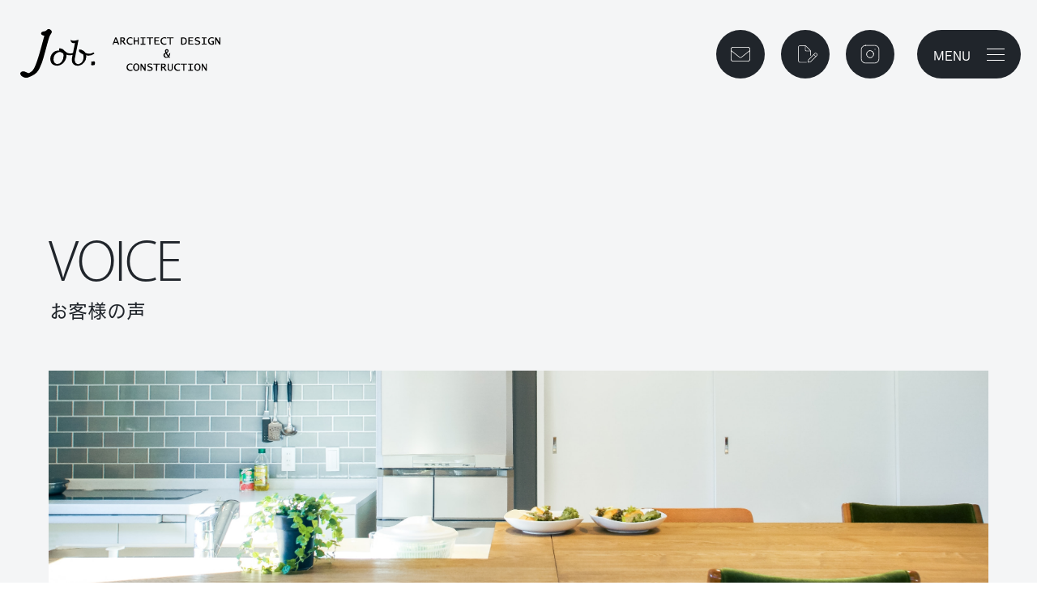

--- FILE ---
content_type: text/html; charset=UTF-8
request_url: https://job-homes.com/voice/19670/
body_size: 21162
content:
<!DOCTYPE html><html lang="ja"><head><meta charset="UTF-8"><meta http-equiv="x-ua-compatible" content="ie=edge"><meta name="skype_toolbar" content="skype_toolbar_parser_compatible"><meta name="viewport" content="width=device-width,initial-scale=1.0,minimum-scale=1.0"><title>「友達が来ても、帰りたくないって言って、長居してから帰るんですよ。」｜暮らしの声｜お客様の声 | じょぶ｜大阪で注文住宅を建てるならじょぶ</title><meta name="robots" content="index,follow"><meta name="format-detection" content="telephone=no"><link rel="apple-touch-icon" sizes="180x180" href="/dist/ico/apple-touch-icon.png"><link rel="icon" type="image/png" sizes="32x32" href="/dist/ico/favicon-32x32.png"><link rel="icon" type="image/png" sizes="16x16" href="/dist/ico/favicon-16x16.png"><link rel="manifest" href="/dist/ico/site.webmanifest"><link rel="mask-icon" href="/dist/ico/safari-pinned-tab.svg" color="#5bbad5"><meta name="msapplication-TileColor" content="#da532c"><meta name="theme-color" content="#ffffff"><link rel="alternate" type="application/rss+xml" title="じょぶ｜大阪で注文住宅を建てるならじょぶ &raquo; フィード" href="https://job-homes.com/feed/" /><meta name='robots' content='max-image-preview:large' /><style>img:is([sizes="auto" i], [sizes^="auto," i]) { contain-intrinsic-size: 3000px 1500px }</style><link rel='dns-prefetch' href='//www.google.com' /><title>「友達が来ても、帰りたくないって言って、長居してから帰るんですよ。」 | じょぶ｜大阪で注文住宅を建てるならじょぶ</title><link rel="canonical" href="https://job-homes.com/voice/19670/"><meta property="og:locale" content="ja_JP"><meta property="og:type" content="article"><meta property="og:image" content="/app/wp-content/uploads/2018/03/01-21.jpeg"><meta property="og:title" content="「友達が来ても、帰りたくないって言って、長居してから帰るんですよ。」 | じょぶ｜大阪で注文住宅を建てるならじょぶ"><meta property="og:url" content="https://job-homes.com/voice/19670/"><meta property="og:site_name" content="じょぶ｜大阪で注文住宅を建てるならじょぶ"><meta name="twitter:card" content="summary_large_image">  <script defer src="https://www.googletagmanager.com/gtag/js?id=UA-24881428-1"></script> <script defer src="[data-uri]"></script> <link rel='stylesheet' id='wp-block-library-css' href='https://job-homes.com/app/wp-includes/css/dist/block-library/style.min.css?ver=6.8.3' type='text/css' media='all' /><style id='classic-theme-styles-inline-css' type='text/css'>/*! This file is auto-generated */
.wp-block-button__link{color:#fff;background-color:#32373c;border-radius:9999px;box-shadow:none;text-decoration:none;padding:calc(.667em + 2px) calc(1.333em + 2px);font-size:1.125em}.wp-block-file__button{background:#32373c;color:#fff;text-decoration:none}</style><style id='global-styles-inline-css' type='text/css'>:root{--wp--preset--aspect-ratio--square: 1;--wp--preset--aspect-ratio--4-3: 4/3;--wp--preset--aspect-ratio--3-4: 3/4;--wp--preset--aspect-ratio--3-2: 3/2;--wp--preset--aspect-ratio--2-3: 2/3;--wp--preset--aspect-ratio--16-9: 16/9;--wp--preset--aspect-ratio--9-16: 9/16;--wp--preset--color--black: #000000;--wp--preset--color--cyan-bluish-gray: #abb8c3;--wp--preset--color--white: #ffffff;--wp--preset--color--pale-pink: #f78da7;--wp--preset--color--vivid-red: #cf2e2e;--wp--preset--color--luminous-vivid-orange: #ff6900;--wp--preset--color--luminous-vivid-amber: #fcb900;--wp--preset--color--light-green-cyan: #7bdcb5;--wp--preset--color--vivid-green-cyan: #00d084;--wp--preset--color--pale-cyan-blue: #8ed1fc;--wp--preset--color--vivid-cyan-blue: #0693e3;--wp--preset--color--vivid-purple: #9b51e0;--wp--preset--gradient--vivid-cyan-blue-to-vivid-purple: linear-gradient(135deg,rgba(6,147,227,1) 0%,rgb(155,81,224) 100%);--wp--preset--gradient--light-green-cyan-to-vivid-green-cyan: linear-gradient(135deg,rgb(122,220,180) 0%,rgb(0,208,130) 100%);--wp--preset--gradient--luminous-vivid-amber-to-luminous-vivid-orange: linear-gradient(135deg,rgba(252,185,0,1) 0%,rgba(255,105,0,1) 100%);--wp--preset--gradient--luminous-vivid-orange-to-vivid-red: linear-gradient(135deg,rgba(255,105,0,1) 0%,rgb(207,46,46) 100%);--wp--preset--gradient--very-light-gray-to-cyan-bluish-gray: linear-gradient(135deg,rgb(238,238,238) 0%,rgb(169,184,195) 100%);--wp--preset--gradient--cool-to-warm-spectrum: linear-gradient(135deg,rgb(74,234,220) 0%,rgb(151,120,209) 20%,rgb(207,42,186) 40%,rgb(238,44,130) 60%,rgb(251,105,98) 80%,rgb(254,248,76) 100%);--wp--preset--gradient--blush-light-purple: linear-gradient(135deg,rgb(255,206,236) 0%,rgb(152,150,240) 100%);--wp--preset--gradient--blush-bordeaux: linear-gradient(135deg,rgb(254,205,165) 0%,rgb(254,45,45) 50%,rgb(107,0,62) 100%);--wp--preset--gradient--luminous-dusk: linear-gradient(135deg,rgb(255,203,112) 0%,rgb(199,81,192) 50%,rgb(65,88,208) 100%);--wp--preset--gradient--pale-ocean: linear-gradient(135deg,rgb(255,245,203) 0%,rgb(182,227,212) 50%,rgb(51,167,181) 100%);--wp--preset--gradient--electric-grass: linear-gradient(135deg,rgb(202,248,128) 0%,rgb(113,206,126) 100%);--wp--preset--gradient--midnight: linear-gradient(135deg,rgb(2,3,129) 0%,rgb(40,116,252) 100%);--wp--preset--font-size--small: 13px;--wp--preset--font-size--medium: 20px;--wp--preset--font-size--large: 36px;--wp--preset--font-size--x-large: 42px;--wp--preset--spacing--20: 0.44rem;--wp--preset--spacing--30: 0.67rem;--wp--preset--spacing--40: 1rem;--wp--preset--spacing--50: 1.5rem;--wp--preset--spacing--60: 2.25rem;--wp--preset--spacing--70: 3.38rem;--wp--preset--spacing--80: 5.06rem;--wp--preset--shadow--natural: 6px 6px 9px rgba(0, 0, 0, 0.2);--wp--preset--shadow--deep: 12px 12px 50px rgba(0, 0, 0, 0.4);--wp--preset--shadow--sharp: 6px 6px 0px rgba(0, 0, 0, 0.2);--wp--preset--shadow--outlined: 6px 6px 0px -3px rgba(255, 255, 255, 1), 6px 6px rgba(0, 0, 0, 1);--wp--preset--shadow--crisp: 6px 6px 0px rgba(0, 0, 0, 1);}:where(.is-layout-flex){gap: 0.5em;}:where(.is-layout-grid){gap: 0.5em;}body .is-layout-flex{display: flex;}.is-layout-flex{flex-wrap: wrap;align-items: center;}.is-layout-flex > :is(*, div){margin: 0;}body .is-layout-grid{display: grid;}.is-layout-grid > :is(*, div){margin: 0;}:where(.wp-block-columns.is-layout-flex){gap: 2em;}:where(.wp-block-columns.is-layout-grid){gap: 2em;}:where(.wp-block-post-template.is-layout-flex){gap: 1.25em;}:where(.wp-block-post-template.is-layout-grid){gap: 1.25em;}.has-black-color{color: var(--wp--preset--color--black) !important;}.has-cyan-bluish-gray-color{color: var(--wp--preset--color--cyan-bluish-gray) !important;}.has-white-color{color: var(--wp--preset--color--white) !important;}.has-pale-pink-color{color: var(--wp--preset--color--pale-pink) !important;}.has-vivid-red-color{color: var(--wp--preset--color--vivid-red) !important;}.has-luminous-vivid-orange-color{color: var(--wp--preset--color--luminous-vivid-orange) !important;}.has-luminous-vivid-amber-color{color: var(--wp--preset--color--luminous-vivid-amber) !important;}.has-light-green-cyan-color{color: var(--wp--preset--color--light-green-cyan) !important;}.has-vivid-green-cyan-color{color: var(--wp--preset--color--vivid-green-cyan) !important;}.has-pale-cyan-blue-color{color: var(--wp--preset--color--pale-cyan-blue) !important;}.has-vivid-cyan-blue-color{color: var(--wp--preset--color--vivid-cyan-blue) !important;}.has-vivid-purple-color{color: var(--wp--preset--color--vivid-purple) !important;}.has-black-background-color{background-color: var(--wp--preset--color--black) !important;}.has-cyan-bluish-gray-background-color{background-color: var(--wp--preset--color--cyan-bluish-gray) !important;}.has-white-background-color{background-color: var(--wp--preset--color--white) !important;}.has-pale-pink-background-color{background-color: var(--wp--preset--color--pale-pink) !important;}.has-vivid-red-background-color{background-color: var(--wp--preset--color--vivid-red) !important;}.has-luminous-vivid-orange-background-color{background-color: var(--wp--preset--color--luminous-vivid-orange) !important;}.has-luminous-vivid-amber-background-color{background-color: var(--wp--preset--color--luminous-vivid-amber) !important;}.has-light-green-cyan-background-color{background-color: var(--wp--preset--color--light-green-cyan) !important;}.has-vivid-green-cyan-background-color{background-color: var(--wp--preset--color--vivid-green-cyan) !important;}.has-pale-cyan-blue-background-color{background-color: var(--wp--preset--color--pale-cyan-blue) !important;}.has-vivid-cyan-blue-background-color{background-color: var(--wp--preset--color--vivid-cyan-blue) !important;}.has-vivid-purple-background-color{background-color: var(--wp--preset--color--vivid-purple) !important;}.has-black-border-color{border-color: var(--wp--preset--color--black) !important;}.has-cyan-bluish-gray-border-color{border-color: var(--wp--preset--color--cyan-bluish-gray) !important;}.has-white-border-color{border-color: var(--wp--preset--color--white) !important;}.has-pale-pink-border-color{border-color: var(--wp--preset--color--pale-pink) !important;}.has-vivid-red-border-color{border-color: var(--wp--preset--color--vivid-red) !important;}.has-luminous-vivid-orange-border-color{border-color: var(--wp--preset--color--luminous-vivid-orange) !important;}.has-luminous-vivid-amber-border-color{border-color: var(--wp--preset--color--luminous-vivid-amber) !important;}.has-light-green-cyan-border-color{border-color: var(--wp--preset--color--light-green-cyan) !important;}.has-vivid-green-cyan-border-color{border-color: var(--wp--preset--color--vivid-green-cyan) !important;}.has-pale-cyan-blue-border-color{border-color: var(--wp--preset--color--pale-cyan-blue) !important;}.has-vivid-cyan-blue-border-color{border-color: var(--wp--preset--color--vivid-cyan-blue) !important;}.has-vivid-purple-border-color{border-color: var(--wp--preset--color--vivid-purple) !important;}.has-vivid-cyan-blue-to-vivid-purple-gradient-background{background: var(--wp--preset--gradient--vivid-cyan-blue-to-vivid-purple) !important;}.has-light-green-cyan-to-vivid-green-cyan-gradient-background{background: var(--wp--preset--gradient--light-green-cyan-to-vivid-green-cyan) !important;}.has-luminous-vivid-amber-to-luminous-vivid-orange-gradient-background{background: var(--wp--preset--gradient--luminous-vivid-amber-to-luminous-vivid-orange) !important;}.has-luminous-vivid-orange-to-vivid-red-gradient-background{background: var(--wp--preset--gradient--luminous-vivid-orange-to-vivid-red) !important;}.has-very-light-gray-to-cyan-bluish-gray-gradient-background{background: var(--wp--preset--gradient--very-light-gray-to-cyan-bluish-gray) !important;}.has-cool-to-warm-spectrum-gradient-background{background: var(--wp--preset--gradient--cool-to-warm-spectrum) !important;}.has-blush-light-purple-gradient-background{background: var(--wp--preset--gradient--blush-light-purple) !important;}.has-blush-bordeaux-gradient-background{background: var(--wp--preset--gradient--blush-bordeaux) !important;}.has-luminous-dusk-gradient-background{background: var(--wp--preset--gradient--luminous-dusk) !important;}.has-pale-ocean-gradient-background{background: var(--wp--preset--gradient--pale-ocean) !important;}.has-electric-grass-gradient-background{background: var(--wp--preset--gradient--electric-grass) !important;}.has-midnight-gradient-background{background: var(--wp--preset--gradient--midnight) !important;}.has-small-font-size{font-size: var(--wp--preset--font-size--small) !important;}.has-medium-font-size{font-size: var(--wp--preset--font-size--medium) !important;}.has-large-font-size{font-size: var(--wp--preset--font-size--large) !important;}.has-x-large-font-size{font-size: var(--wp--preset--font-size--x-large) !important;}
:where(.wp-block-post-template.is-layout-flex){gap: 1.25em;}:where(.wp-block-post-template.is-layout-grid){gap: 1.25em;}
:where(.wp-block-columns.is-layout-flex){gap: 2em;}:where(.wp-block-columns.is-layout-grid){gap: 2em;}
:root :where(.wp-block-pullquote){font-size: 1.5em;line-height: 1.6;}</style> <script defer src="[data-uri]"></script>  <script type="application/ld+json">{
    "@context": "https://schema.org",
    "@type": "BreadcrumbList",
    "itemListElement": [
        {
            "@type": "ListItem",
            "position": 1,
            "item": {
                "@id": "https://job-homes.com",
                "name": "じょぶ｜大阪で注文住宅を建てるならじょぶ"
            }
        },
        {
            "@type": "ListItem",
            "position": 2,
            "item": {
                "@id": "https://job-homes.com/voice/",
                "name": "お客様の声"
            }
        },
        {
            "@type": "ListItem",
            "position": 3,
            "item": {
                "@id": "https://job-homes.com/voice-cat/customervoice/",
                "name": "暮らしの声"
            }
        },
        {
            "@type": "ListItem",
            "position": 4,
            "item": {
                "@id": "https://job-homes.com/voice/19670/",
                "name": "「友達が来ても、帰りたくないって言って、長居してから帰るんですよ。」"
            }
        }
    ]
}</script> <script type="application/ld+json">{
    "@context": "https://schema.org",
    "@type": "Article",
    "mainEntityOfPage": {
        "@type": "WebPage",
        "@id": "https://job-homes.com/voice/19670/"
    },
    "headline": "「友達が来ても、帰りたくないって言って、長居してから帰るんですよ。」",
    "datePublished": "2018-03-19T16:52:35+0900",
    "dateModified": "2023-07-10T13:05:20+0900",
    "author": {
        "@type": "Person",
        "name": "job-admin"
    },
    "description": "",
    "image": {
        "@type": "ImageObject",
        "url": "/app/wp-content/uploads/2018/03/01-21.jpeg",
        "width": 1024,
        "height": 683
    }
}</script> <style>.grecaptcha-badge{display: none !important;}
        .mw_wp_form_confirm .form__confirm__hidden{ display:none;}
        .form__pp { font-size:14px; line-height:1.8; margin-top:40px; text-align:center;}
        @media( max-width: 575px){ 
            .form__pp { font-size:12px; text-align:left;}
            .form__pp br { display:none;}
        }</style><link rel="stylesheet" href="/dist/css/styles.css?20251010">  <script defer src="https://www.googletagmanager.com/gtag/js?id=G-KJXYN91L2Q"></script> <script defer src="[data-uri]"></script>  <script defer src="https://www.googletagmanager.com/gtag/js?id=UA-24881428-1"></script> <script defer src="[data-uri]"></script> <script src="/dist/js/bundle.js?20251010" id="bundle" charset="utf-8" defer></script>  <script defer src="[data-uri]"></script> </head><body data-barba="wrapper" data-barba-namespace="default"> <noscript><iframe src="https://www.googletagmanager.com/ns.html?id=GTM-WV6HVTR8" height="0" width="0" style="display:none;visibility:hidden"></iframe></noscript><div data-barba="container"><div id="page"><nav id="js-drawer" class="l-drawer" aria-labelledby="js-hamburger"><div class="container"><div class="l-drawer__wrapper"><div class="row"><div class="col-lg-7 l-drawer__col"><ul class="l-drawer__nav"><div class="l-drawer__nav--list"><li class="l-drawer__nav--item"><a href="/news/" class="l-drawer__nav--link"><span class="l-drawer__nav--str">News</span></a></li><li class="l-drawer__nav--item"><a href="/events/" class="l-drawer__nav--link"><span class="l-drawer__nav--str">Events</span></a></li><li class="l-drawer__nav--item"><a href="/works/" class="l-drawer__nav--link"><span class="l-drawer__nav--str">Works</span></a></li><li class="l-drawer__nav--item"><a href="/voice/" class="l-drawer__nav--link"><span class="l-drawer__nav--str">Voice</span></a></li><li class="l-drawer__nav--item"> <a href="/concept/" class="l-drawer__nav--link"><span class="l-drawer__nav--str">About</span></a><ul class="l-drawer__nav--item-lower"><li><a href="/concept/" class="l-drawer__nav--link"><span class="l-drawer__nav--str">コンセプト</span></a></li><li><a href="/focus/" class="l-drawer__nav--link"><span class="l-drawer__nav--str">じょぶの家づくり</span></a></li><li><a href="/renovation/" class="l-drawer__nav--link"><span class="l-drawer__nav--str">リノベーション</span></a></li><li><a href="/aftercare/" class="l-drawer__nav--link"><span class="l-drawer__nav--str">アフターケア</span></a></li></ul></li><li class="l-drawer__nav--item -spitem02"> <a href="/flow/" class="l-drawer__nav--link"><span class="l-drawer__nav--str">Guide</span></a><ul class="l-drawer__nav--item-lower"><li><a href="/flow/" class="l-drawer__nav--link"><span class="l-drawer__nav--str">家づくりの流れ</span></a></li><li><a href="/price/" class="l-drawer__nav--link"><span class="l-drawer__nav--str">価格と基本仕様</span></a></li><li><a href="/faq/" class="l-drawer__nav--link"><span class="l-drawer__nav--str">よくあるご質問</span></a></li></ul></li></div><div class="l-drawer__nav--list"><li class="l-drawer__nav--item -pcitem02"> <a href="/flow/" class="l-drawer__nav--link"><span class="l-drawer__nav--str">Guide</span></a><ul class="l-drawer__nav--item-lower"><li><a href="/flow/" class="l-drawer__nav--link"><span class="l-drawer__nav--str">家づくりの流れ</span></a></li><li><a href="/price/" class="l-drawer__nav--link"><span class="l-drawer__nav--str">価格と基本仕様</span></a></li><li><a href="/faq/" class="l-drawer__nav--link"><span class="l-drawer__nav--str">よくあるご質問</span></a></li></ul></li><li class="l-drawer__nav--item"> <a href="/message/" class="l-drawer__nav--link"><span class="l-drawer__nav--str">Company</span></a><ul class="l-drawer__nav--item-lower"><li><a href="/message/" class="l-drawer__nav--link"><span class="l-drawer__nav--str">代表メッセージ</span></a></li><li><a href="/showroom/" class="l-drawer__nav--link"><span class="l-drawer__nav--str">ショールーム</span></a></li><li><a href="/outline/" class="l-drawer__nav--link"><span class="l-drawer__nav--str">会社概要</span></a></li></ul></li><li class="l-drawer__nav--item -spitem02"><ul class="l-drawer__nav"><div class="l-drawer__nav--list"><li class="l-drawer__nav--item"><a href="/recruit/" class="l-drawer__nav--link"><span class="l-drawer__nav--str">Recruit</span></a></li><li class="l-drawer__nav--item"><a href="/blog/" class="l-drawer__nav--link"><span class="l-drawer__nav--str">Joblog</span></a></li><li class="l-drawer__nav--item"><a href="/job-letter/" class="l-drawer__nav--link"><span class="l-drawer__nav--str">Jobletter</span></a></li></div></ul></li><li class="l-drawer__nav--item -spitem03"> <a href="/contact-consultation/" class="l-drawer__nav--link"><span class="l-drawer__nav--str">Contact</span></a><ul class="l-drawer__nav--item-lower"><li><a href="/contact-consultation/" class="l-drawer__nav--link"><span class="l-drawer__nav--str">ご相談予約</span></a></li><li><a href="/contact-request/" class="l-drawer__nav--link"><span class="l-drawer__nav--str">資料請求</span></a></li><li><a href="/contact-maintenance/" class="l-drawer__nav--link"><span class="l-drawer__nav--str">OB様メンテナンス</span></a></li><li><a href="/contact-other/" class="l-drawer__nav--link"><span class="l-drawer__nav--str">その他お問い合わせ</span></a></li><li><a href="https://campage.jp/job-homes/hokusetsu_studio?_gl=1*136sdaa*_ga*NDcyNTEwMzUwLjE3NTg3Njc1Mjg.*_ga_KJXYN91L2Q*czE3NTg3Njk2MTYkbzIkZzEkdDE3NTg3NzA5NjgkajU2JGwwJGgw" class="l-drawer__nav--link" target="_blank"><span class="l-drawer__nav--str">モデルハウス見学</span></a></li><li><a href="https://job-homes.com/contact-renovation/" class="l-drawer__nav--link"><span class="l-drawer__nav--str">部分リフォーム</span></a></li></ul><div class="l-drawer__pp -sp"><ul class="l-drawer__pp"><li class="l-drawer__pp--item"><a data-window-open href="/pp/" class="l-drawer__pp--link" target="_blank" rel="noopener noreferrer">Privacy policy</a></li></ul></div></li></div><div class="l-drawer__nav--list -pcitem03"><li class="l-drawer__nav--item"><a href="/recruit/" class="l-drawer__nav--link"><span class="l-drawer__nav--str">Recruit</span></a></li><li class="l-drawer__nav--item"><a href="/blog/" class="l-drawer__nav--link"><span class="l-drawer__nav--str">Joblog</span></a></li><li class="l-drawer__nav--item"><a href="/job-letter/" class="l-drawer__nav--link"><span class="l-drawer__nav--str">Jobletter</span></a></li><li class="l-drawer__nav--item"> <a href="/contact-consultation/" class="l-drawer__nav--link"><span class="l-drawer__nav--str">Contact</span></a><ul class="l-drawer__nav--item-lower"><li><a href="/contact-consultation/" class="l-drawer__nav--link"><span class="l-drawer__nav--str">ご相談予約</span></a></li><li><a href="/contact-request/" class="l-drawer__nav--link"><span class="l-drawer__nav--str">資料請求</span></a></li><li><a href="/contact-maintenance/" class="l-drawer__nav--link"><span class="l-drawer__nav--str">OB様メンテナンス</span></a></li><li><a href="/contact-other/" class="l-drawer__nav--link"><span class="l-drawer__nav--str">その他お問い合わせ</span></a></li><li><a href="https://campage.jp/job-homes/hokusetsu_studio?_gl=1*136sdaa*_ga*NDcyNTEwMzUwLjE3NTg3Njc1Mjg.*_ga_KJXYN91L2Q*czE3NTg3Njk2MTYkbzIkZzEkdDE3NTg3NzA5NjgkajU2JGwwJGgw" class="l-drawer__nav--link" target="_blank"><span class="l-drawer__nav--str">モデルハウス見学</span></a></li><li><a href="https://job-homes.com/contact-renovation/" class="l-drawer__nav--link"><span class="l-drawer__nav--str">部分リフォーム</span></a></li></ul></li><div class="l-drawer__pp -sp"><ul class="l-drawer__pp"><li class="l-drawer__pp--item"><a data-window-open href="/pp/" class="l-drawer__pp--link" target="_blank" rel="noopener noreferrer">Privacy policy</a></li></ul></div></div></ul></div><div class="col-lg-5"><div class="d-flex flex-column"><div class="l-drawer__sns order-lg-2"> <a href="https://www.facebook.com/%E6%A0%AA%E5%BC%8F%E4%BC%9A%E7%A4%BE%E3%81%98%E3%82%87%E3%81%B6-139405952843387/" class="l-drawer__sns--item -facebook" target="_blank" rel="noopener noreferrer"> <svg role="img" aria-label="Facebook icon" xmlns="http://www.w3.org/2000/svg" width="23" height="23" viewBox="0 0 23 23"> <g transform="translate(19355 -9930)"> <path d="M19.3,2.5h3.3a.5.5,0,0,1,.5.5V7.4a.5.5,0,0,1-.5.5H19.3a.6.6,0,0,0-.6.6v2.8h3.9a.5.5,0,0,1,.485.621l-1.1,4.4a.5.5,0,0,1-.485.379H18.7V25a.5.5,0,0,1-.5.5H13.8a.5.5,0,0,1-.5-.5V16.7H10.5a.5.5,0,0,1-.5-.5V11.8a.5.5,0,0,1,.5-.5h2.8V8.5A6.007,6.007,0,0,1,19.3,2.5Zm2.8,1H19.3a5.006,5.006,0,0,0-5,5v3.3a.5.5,0,0,1-.5.5H11v3.4h2.8a.5.5,0,0,1,.5.5v8.3h3.4V16.2a.5.5,0,0,1,.5-.5h2.91l.85-3.4H18.2a.5.5,0,0,1-.5-.5V8.5a1.6,1.6,0,0,1,1.6-1.6h2.8Z" transform="translate(-19360 9927.5)"/> </g> </svg> </a> <a href="https://www.instagram.com/job_homes" class="l-drawer__sns--item" target="_blank" rel="noopener noreferrer"> <svg role="img" aria-label="Instagram icon" xmlns="http://www.w3.org/2000/svg" width="22.998" height="22.999" viewBox="0 0 22.998 22.999"> <path d="M18286,23a6.006,6.006,0,0,1-6-6V6a6.006,6.006,0,0,1,6-6h11a6.006,6.006,0,0,1,6,6V17a6.006,6.006,0,0,1-6,6Zm-5-17V17a5.007,5.007,0,0,0,5,5h11a5,5,0,0,0,5-5V6a5,5,0,0,0-5-5h-11A5.007,5.007,0,0,0,18281,6Zm7.082,8.916a4.9,4.9,0,0,1,3.465-8.365,4.76,4.76,0,0,1,.721.055,4.9,4.9,0,1,1-4.186,8.31Zm-.018-5.218a3.9,3.9,0,1,0,7.34,1.185,3.831,3.831,0,0,0-1.1-2.186,3.87,3.87,0,0,0-2.186-1.1,3.984,3.984,0,0,0-.574-.041A3.881,3.881,0,0,0,18288.063,9.7Zm8.99-4.249a.5.5,0,1,1,.5.5A.5.5,0,0,1,18297.053,5.448Z" transform="translate(-18280.002)"/> </svg> </a> <a href="https://www.youtube.com/channel/UCyyaXZZi9cwJOMajayzwD8g/featured/" class="l-drawer__sns--item" target="_blank" rel="noopener noreferrer"> <svg role="img" aria-label="YouTube icon" xmlns="http://www.w3.org/2000/svg" width="22.994" height="16.458" viewBox="0 0 22.994 16.458"> <path d="M18282.768,15.981a3.292,3.292,0,0,1-2.287-2.265.409.409,0,0,1-.014-.046,29.365,29.365,0,0,1-.465-5.42,29.191,29.191,0,0,1,.465-5.379c0-.009,0-.023.008-.032a3.3,3.3,0,0,1,2.289-2.361h0c1.764-.473,8.447-.478,8.732-.478s6.959,0,8.719.436a.035.035,0,0,1,.018,0,3.286,3.286,0,0,1,2.287,2.356.075.075,0,0,0,.01.032,29.894,29.894,0,0,1,.463,5.425,29.277,29.277,0,0,1-.463,5.333.155.155,0,0,0-.01.032,3.285,3.285,0,0,1-2.287,2.361h-.01c-1.764.473-8.441.478-8.727.478S18284.531,16.454,18282.768,15.981Zm.266-14.538a2.285,2.285,0,0,0-1.584,1.621,28.485,28.485,0,0,0-.451,5.181v.009a28.4,28.4,0,0,0,.451,5.209,2.285,2.285,0,0,0,1.58,1.553c1.635.436,8.4.441,8.471.441s6.82,0,8.465-.441a2.288,2.288,0,0,0,1.586-1.621A28.932,28.932,0,0,0,18302,8.25a28.864,28.864,0,0,0-.449-5.223,2.283,2.283,0,0,0-1.58-1.621c-1.658-.4-8.4-.4-8.471-.4S18284.678,1.006,18283.033,1.442Zm5.963,10.51a.5.5,0,0,1-.248-.432V4.979a.5.5,0,0,1,.248-.432.51.51,0,0,1,.5,0l5.752,3.271a.5.5,0,0,1,0,.873l-5.752,3.266a.48.48,0,0,1-.248.069A.51.51,0,0,1,18289,11.952Zm.754-1.291,4.238-2.412-4.238-2.412Z" transform="translate(-18280.002)"/> </svg> </a> <a href="https://www.pinterest.jp/job_homes/" class="l-drawer__sns--item" target="_blank" rel="noopener noreferrer"> <svg role="img" aria-label="Pinterest icon" xmlns="http://www.w3.org/2000/svg" width="18.114" height="23.393" viewBox="0 0 18.114 23.393"> <path d="M9.278,24.435l-.116-.823a21.316,21.316,0,0,1,.994-9c.244-.909.475-1.771.661-2.654A5.062,5.062,0,0,1,11.029,7.4a2.532,2.532,0,0,1,3.31-1.33A2.043,2.043,0,0,1,15.661,8.24a10.85,10.85,0,0,1-.63,2.738c-.4,1.27-.822,2.584-.429,3.251a1.278,1.278,0,0,0,.916.53,2.6,2.6,0,0,0,.511.052c1.652,0,2.562-1.746,2.876-2.5a8.809,8.809,0,0,0,.63-3.8,4.725,4.725,0,0,0-1.1-3.031,4.786,4.786,0,0,0-3.487-1.441,6.348,6.348,0,0,0-4.7,2.211,5.23,5.23,0,0,0-1.226,4.28,2.729,2.729,0,0,0,.433.988,2.52,2.52,0,0,1,.071,2.992l-.182.322-.361-.08a4.051,4.051,0,0,1-2.832-2.014A6.8,6.8,0,0,1,5.5,9.187,8.075,8.075,0,0,1,8.07,3.618a9.418,9.418,0,0,1,5.326-2.5,12.369,12.369,0,0,1,1.373-.077,10.058,10.058,0,0,1,5.742,1.676A6.993,6.993,0,0,1,23.5,7.591a10.525,10.525,0,0,1-2.176,8.167,6.292,6.292,0,0,1-4.847,2.261c-.177,0-.358-.007-.538-.021a4.587,4.587,0,0,1-2.483-1.022l-.081-.056c-.583,2.883-1.362,5.528-3.428,7.027ZM13.347,6.872A1.791,1.791,0,0,0,11.9,7.9a4.058,4.058,0,0,0-.124,3.725l.1.166-.038.189c-.2.976-.459,1.951-.712,2.893a22.019,22.019,0,0,0-1.072,7.662c1.427-1.517,2-3.954,2.49-6.533l.135-.708.616.374c.275.167.511.331.739.49a3.628,3.628,0,0,0,1.99.846,5.328,5.328,0,0,0,4.554-1.9,9.5,9.5,0,0,0,1.939-7.373,6.016,6.016,0,0,0-2.578-4.191,9.054,9.054,0,0,0-5.168-1.494,11.365,11.365,0,0,0-1.261.071,8.4,8.4,0,0,0-4.748,2.23A7.018,7.018,0,0,0,6.5,9.224a5.865,5.865,0,0,0,.529,3.036,2.935,2.935,0,0,0,1.8,1.419,1.483,1.483,0,0,0-.227-1.641,3.613,3.613,0,0,1-.565-1.347A6.215,6.215,0,0,1,9.492,5.6a7.274,7.274,0,0,1,5.457-2.562,5.766,5.766,0,0,1,4.2,1.739c1.755,1.781,1.724,5.426.679,7.921-.828,1.977-2.212,3.111-3.8,3.111a3.607,3.607,0,0,1-.708-.072,2.235,2.235,0,0,1-1.581-1c-.62-1.053-.133-2.582.337-4.062a10.236,10.236,0,0,0,.584-2.465A1.067,1.067,0,0,0,13.971,7,1.7,1.7,0,0,0,13.347,6.872Z" transform="translate(-5.496 -1.042)"/> </svg> </a> <a href="https://lin.ee/Bis0Wcd/" class="l-drawer__sns--item" target="_blank" rel="noopener noreferrer"> <svg role="img" aria-label="LINE icon" xmlns="http://www.w3.org/2000/svg" width="21.775" height="22.001" viewBox="0 0 21.775 22.001"> <path d="M18289.553,21.955a.455.455,0,0,1-.254-.409v-3.67a11.531,11.531,0,0,1-6.494-2.733A8.1,8.1,0,0,1,18280,9.071a8.332,8.332,0,0,1,3.225-6.444,12.489,12.489,0,0,1,15.326,0,8.326,8.326,0,0,1,3.225,6.444,7.109,7.109,0,0,1-1.445,4.276,16.481,16.481,0,0,1-3.5,3.358l-6.8,5.2a.447.447,0,0,1-.275.1A.509.509,0,0,1,18289.553,21.955Zm-8.645-12.884a7.206,7.206,0,0,0,2.5,5.4,10.732,10.732,0,0,0,6.375,2.545.451.451,0,0,1,.418.45v3.165l6.078-4.644c2.379-1.8,4.584-3.881,4.584-6.913,0-4.5-4.475-8.162-9.977-8.162S18280.908,4.57,18280.908,9.071Zm4.184,2.168a.5.5,0,0,1-.557-.56v-3.5c0-.4.166-.606.475-.6s.469.22.473.611v3.1c.432,0,.822,0,1.213,0a1.881,1.881,0,0,1,.279,0,.488.488,0,0,1,.469.459.48.48,0,0,1-.477.478c-.148.007-.533.009-.924.009S18285.258,11.242,18285.092,11.239Zm9.8,0c-.428,0-.615-.184-.615-.611q-.006-1.722,0-3.445c0-.436.174-.606.611-.606h1.822a.447.447,0,0,1,.461.34.414.414,0,0,1-.227.519.831.831,0,0,1-.371.064c-.34.009-.686,0-1.025,0a2.779,2.779,0,0,0-.289.023.556.556,0,0,0-.031.073c-.078.831-.078.831.758.831.225,0,.445,0,.67,0,.322,0,.516.17.529.436.014.3-.17.487-.523.5-.4.014-.8,0-1.209,0-.064,0-.133.014-.211.023v.891c.432,0,.854,0,1.281,0a1.154,1.154,0,0,1,.354.046.415.415,0,0,1,.309.446.411.411,0,0,1-.322.413,1.114,1.114,0,0,1-.275.041Zm-6.912-.478c0-1.24,0-2.485,0-3.725,0-.354.119-.459.463-.459s.451.115.455.464v3.707c0,.363-.129.491-.463.491S18287.977,11.111,18287.977,10.762Zm1.988.423a.478.478,0,0,1-.275-.464V7.1a.481.481,0,0,1,.34-.5.489.489,0,0,1,.557.22q.867,1.137,1.74,2.264c.055.069.115.133.221.257.01-.17.014-.257.014-.349,0-.625,0-1.249,0-1.879,0-.335.17-.528.455-.533s.459.184.465.524c0,1.194,0,2.384,0,3.578a.472.472,0,0,1-.332.514c-.256.092-.422-.046-.564-.234q-.861-1.123-1.732-2.237a.516.516,0,0,0-.219-.175v.34c0,.593,0,1.185-.006,1.778,0,.341-.2.564-.455.564A.494.494,0,0,1,18289.965,11.184Z" transform="translate(-18279.998)"/> </svg> </a></div><div class="l-drawer__image--wrapper order-lg-1"><figure class="l-drawer__image"><div class="l-drawer__image--bg"></div></figure></div><div class="l-drawer__pp -pc order-lg-3"><ul class="l-drawer__pp"><li class="l-drawer__pp--item"><a data-window-open href="/pp/" class="l-drawer__pp--link" target="_blank" rel="noopener noreferrer">Privacy policy</a></li></ul></div></div></div></div></div></div></nav><div class="js-mouse-stalker"><div class="js-mouse-stalker__cursor"></div><div class="js-mouse-stalker__follower"></div></div> <a class="sr-only sr-only-focusable" href="#content">本文までスキップする</a><header id="l-header" data-header role="banner"><div id="l-header__bg"><div class="l-header__wrapper"><h1 id="l-header__logo"> <a href="/" class="l-header__logo--link -pc"> <img src="/dist/img/common/logo.svg" alt="株式会社じょぶ" class="l-header__logo--img"> </a> <a href="/" class="l-header__logo--link -sp"> <img src="/dist/img/common/logo-sm.svg" alt="株式会社じょぶ" class="l-header__logo--img"> </a></h1><div id="l-gnav"><nav><ul class="l-gnav__nav"><li class="l-gnav__item"><a href="" class="l-gnav__link l-dropdown__trigger" data-toggle="drop-about" data-naben="About" data-nabja="じょぶについて"><span class="drop-down">About</span></a></li><li class="l-gnav__item"><a href="" class="l-gnav__link l-dropdown__trigger" data-toggle="drop-guide"data-naben="Guide" data-nabja="ガイド"><span class="drop-down">Guide</span></a></li><li class="l-gnav__item"><a href="/events/" class="l-gnav__link" data-naben="Events" data-nabja="イベント"><span>Events</span></a></li><li class="l-gnav__item"><a href="/works/" class="l-gnav__link" data-naben="Works" data-nabja="施工事例"><span>Works</span></a></li><li class="l-gnav__item"><a href="/blog/" class="l-gnav__link" data-naben="Joblog" data-nabja="じょぶろぐ"><span>Joblog</span></a></li><li class="l-gnav__item"><a href="" class="l-gnav__link l-dropdown__trigger" data-toggle="drop-company" data-naben="Company" data-nabja="会社情報"><span class="drop-down">Company</span></a></li></ul></nav></div><div id="l-header__sns"><nav><ul class="l-sns__nav"><li class="l-sns__item"> <a href="/contact-consultation/" class="l-sns__link" target="_blank"><div class="l-sns__link--wrapper"><div class="l-sns__link--content -icon"><div class="icon"> <svg xmlns="http://www.w3.org/2000/svg" width="24" height="18" viewBox="0 0 24 18"> <path d="M21,64H3a3,3,0,0,0-3,3V79a3,3,0,0,0,3,3H21a3,3,0,0,0,3-3V67A3,3,0,0,0,21,64Zm2.25,15A2.252,2.252,0,0,1,21,81.25H3A2.252,2.252,0,0,1,.75,79V69.208l9.68,7.744a2.516,2.516,0,0,0,3.141,0l9.68-7.74Zm0-10.753L13.1,76.366a1.806,1.806,0,0,1-2.2,0L.75,68.247V67A2.252,2.252,0,0,1,3,64.75H21A2.252,2.252,0,0,1,23.25,67Z" transform="translate(0 -64)"/> </svg></div></div><div class="l-sns__link--content -text"> <span class="text">ご相談予約</span></div></div> </a></li><li class="l-sns__item"> <a href="/contact-request/" class="l-sns__link" target="_blank"><div class="l-sns__link--wrapper"><div class="l-sns__link--content -icon"><div class="icon -icon2"> <svg width="24" height="22" viewBox="0 0 24 22" xmlns="http://www.w3.org/2000/svg"> <path d="M2.66725 20.6712H10.669C10.669 20.9004 10.6731 21.1254 10.7857 21.338H2.66725C1.19401 21.338 0 20.1419 0 18.6707V2.66725C0 1.19401 1.19401 0 2.66725 0H8.50601C9.03529 0 9.54791 0.210754 9.92299 0.58596L15.4158 6.08049C15.7909 6.45557 16.0035 6.96818 16.0035 7.49746V12.486L15.3367 13.1529V7.49746C15.3367 7.44328 15.3325 7.3891 15.3283 7.33492H10.3356C9.41454 7.33492 8.66855 6.58893 8.66855 5.6679V0.676814C8.61437 0.670145 8.56019 0.666811 8.50601 0.666811H2.66725C1.56242 0.666811 0.666811 1.56242 0.666811 2.66725V18.6707C0.666811 19.7751 1.56242 20.6712 2.66725 20.6712ZM15.0491 6.66811C15.0158 6.62644 14.9824 6.58893 14.9449 6.55559L9.44788 1.05731C9.41454 1.02105 9.33953 0.986881 9.33536 0.955624V5.6679C9.33536 6.22218 9.78129 6.66811 10.3356 6.66811H15.0491ZM12.1985 21.1379C12.0318 20.9712 11.9651 20.7295 12.0234 20.4669L12.6486 17.9956C12.7069 17.7622 12.8278 17.5496 12.9987 17.3413L20.5545 9.82296C21.2046 9.17282 22.259 9.17282 22.9133 9.82296L23.5093 10.4231C24.1636 11.0732 24.1636 12.1276 23.5093 12.7819L15.9576 20.3336C15.7868 20.5044 15.57 20.6253 15.3367 20.6837L12.832 21.313C12.6027 21.3671 12.3652 21.3005 12.1985 21.1379ZM12.6694 20.6628L15.1741 20.0377C15.2908 20.0085 15.3992 19.9502 15.4867 19.8626L21.438 13.9072L19.425 11.8942L13.4696 17.8497C13.3862 17.9331 13.3237 18.0414 13.2946 18.1581L12.6694 20.6628ZM23.0383 10.894L22.4382 10.2939C22.0506 9.90632 21.4171 9.90632 21.0254 10.2939L19.896 11.4233L21.9089 13.4362L23.0383 12.311C23.4301 11.8817 23.4301 11.2858 23.0383 10.894Z"/> </svg></div></div><div class="l-sns__link--content -text"> <span class="text">資料請求</span></div></div> </a></li><li class="l-sns__item"> <a href="https://www.instagram.com/job_homes/" class="l-sns__link" target="_blank"><div class="l-sns__link--wrapper"><div class="l-sns__link--content -icon"><div class="icon -icon3"> <svg xmlns="http://www.w3.org/2000/svg" width="23" height="23" viewBox="0 0 23 23"> <g transform="translate(0.5 0.5)"> <path d="M8.5,3h11A5.5,5.5,0,0,1,25,8.5v11A5.5,5.5,0,0,1,19.5,25H8.5A5.5,5.5,0,0,1,3,19.5V8.5A5.5,5.5,0,0,1,8.5,3Z" transform="translate(-3 -3)" fill="none" stroke="#fff" stroke-linecap="round" stroke-linejoin="round" stroke-width="1"></path> <path d="M20.817,15.69a4.4,4.4,0,1,1-3.707-3.707,4.4,4.4,0,0,1,3.707,3.707Z" transform="translate(-5.417 -5.383)" fill="none" stroke="#fff" stroke-linecap="round" stroke-linejoin="round" stroke-width="1"></path> <path d="M26.25,9.75h0" transform="translate(-9.2 -4.8)" fill="none" stroke="#fff" stroke-linecap="round" stroke-linejoin="round" stroke-width="1"></path> </g> </svg></div></div><div class="l-sns__link--content -text"> <span class="text">instagram</span></div></div> </a></li></ul></nav></div> <button id="js-hamburger" class="l-hamburger" aria-haspopup="true" aria-expanded="false"> <span class="sr-only sr-only-focusable">メニューを開閉する</span> <span class="js-hamburger__bar l-hamburger__bar" aria-hidden="true"></span><div class="l-hamburger__text">Menu</div> </button></div></div><div class="l-dropdown" id="drop-about"><div class="l-dropdown__wrapper"><div class="l-dropdown__nav"><div class="l-dropdown__item"> <a href="/concept/" class="l-dropdown__link"> コンセプト </a> <svg xmlns="http://www.w3.org/2000/svg" width="6.017" height="12" viewBox="0 0 6.017 12"> <path d="M70.018,102.016a.372.372,0,0,1-.083.208l-5.415,5.682a.3.3,0,0,1-.435-.416l5.216-5.509-5.216-5.474a.3.3,0,0,1,.435-.415l5.415,5.682A.45.45,0,0,1,70.018,102.016Z" transform="translate(-64.001 -96)" fill="#20252b"/> </svg></div></div><div class="l-dropdown__nav"><div class="l-dropdown__item"> <a href="/focus/" class="l-dropdown__link"> じょぶの家づくり </a> <svg xmlns="http://www.w3.org/2000/svg" width="6.017" height="12" viewBox="0 0 6.017 12"> <path d="M70.018,102.016a.372.372,0,0,1-.083.208l-5.415,5.682a.3.3,0,0,1-.435-.416l5.216-5.509-5.216-5.474a.3.3,0,0,1,.435-.415l5.415,5.682A.45.45,0,0,1,70.018,102.016Z" transform="translate(-64.001 -96)" fill="#20252b"/> </svg></div></div><div class="l-dropdown__nav"><div class="l-dropdown__item"> <a href="/renovation/" class="l-dropdown__link"> リノベーション </a> <svg xmlns="http://www.w3.org/2000/svg" width="6.017" height="12" viewBox="0 0 6.017 12"> <path d="M70.018,102.016a.372.372,0,0,1-.083.208l-5.415,5.682a.3.3,0,0,1-.435-.416l5.216-5.509-5.216-5.474a.3.3,0,0,1,.435-.415l5.415,5.682A.45.45,0,0,1,70.018,102.016Z" transform="translate(-64.001 -96)" fill="#20252b"/> </svg></div></div><div class="l-dropdown__nav"><div class="l-dropdown__item"> <a href="/aftercare/" class="l-dropdown__link"> アフターケア </a> <svg xmlns="http://www.w3.org/2000/svg" width="6.017" height="12" viewBox="0 0 6.017 12"> <path d="M70.018,102.016a.372.372,0,0,1-.083.208l-5.415,5.682a.3.3,0,0,1-.435-.416l5.216-5.509-5.216-5.474a.3.3,0,0,1,.435-.415l5.415,5.682A.45.45,0,0,1,70.018,102.016Z" transform="translate(-64.001 -96)" fill="#20252b"/> </svg></div></div></div></div><div class="l-dropdown" id="drop-guide"><div class="l-dropdown__wrapper"><div class="l-dropdown__nav"><div class="l-dropdown__item"> <a href="/flow/" class="l-dropdown__link"> 家づくりの流れ </a> <svg xmlns="http://www.w3.org/2000/svg" width="6.017" height="12" viewBox="0 0 6.017 12"> <path d="M70.018,102.016a.372.372,0,0,1-.083.208l-5.415,5.682a.3.3,0,0,1-.435-.416l5.216-5.509-5.216-5.474a.3.3,0,0,1,.435-.415l5.415,5.682A.45.45,0,0,1,70.018,102.016Z" transform="translate(-64.001 -96)" fill="#20252b"/> </svg></div></div><div class="l-dropdown__nav"><div class="l-dropdown__item"> <a href="/price/" class="l-dropdown__link"> 価格と基本仕様 </a> <svg xmlns="http://www.w3.org/2000/svg" width="6.017" height="12" viewBox="0 0 6.017 12"> <path d="M70.018,102.016a.372.372,0,0,1-.083.208l-5.415,5.682a.3.3,0,0,1-.435-.416l5.216-5.509-5.216-5.474a.3.3,0,0,1,.435-.415l5.415,5.682A.45.45,0,0,1,70.018,102.016Z" transform="translate(-64.001 -96)" fill="#20252b"/> </svg></div></div><div class="l-dropdown__nav"><div class="l-dropdown__item"> <a href="/faq/" class="l-dropdown__link"> よくあるご質問 </a> <svg xmlns="http://www.w3.org/2000/svg" width="6.017" height="12" viewBox="0 0 6.017 12"> <path d="M70.018,102.016a.372.372,0,0,1-.083.208l-5.415,5.682a.3.3,0,0,1-.435-.416l5.216-5.509-5.216-5.474a.3.3,0,0,1,.435-.415l5.415,5.682A.45.45,0,0,1,70.018,102.016Z" transform="translate(-64.001 -96)" fill="#20252b"/> </svg></div></div></div></div><div class="l-dropdown" id="drop-voice"><div class="l-dropdown__wrapper"><div class="l-dropdown__nav"><div class="l-dropdown__item"> <a href="/voice/" class="l-dropdown__link"> 暮らしの声 </a> <svg xmlns="http://www.w3.org/2000/svg" width="6.017" height="12" viewBox="0 0 6.017 12"> <path d="M70.018,102.016a.372.372,0,0,1-.083.208l-5.415,5.682a.3.3,0,0,1-.435-.416l5.216-5.509-5.216-5.474a.3.3,0,0,1,.435-.415l5.415,5.682A.45.45,0,0,1,70.018,102.016Z" transform="translate(-64.001 -96)" fill="#20252b"/> </svg></div></div><div class="l-dropdown__nav"><div class="l-dropdown__item"> <a href="/voice/index02.html" class="l-dropdown__link"> お客様レビュー </a> <svg xmlns="http://www.w3.org/2000/svg" width="6.017" height="12" viewBox="0 0 6.017 12"> <path d="M70.018,102.016a.372.372,0,0,1-.083.208l-5.415,5.682a.3.3,0,0,1-.435-.416l5.216-5.509-5.216-5.474a.3.3,0,0,1,.435-.415l5.415,5.682A.45.45,0,0,1,70.018,102.016Z" transform="translate(-64.001 -96)" fill="#20252b"/> </svg></div></div></div></div><div class="l-dropdown" id="drop-company"><div class="l-dropdown__wrapper"><div class="l-dropdown__nav"><div class="l-dropdown__item"> <a href="/message/" class="l-dropdown__link"> 代表メッセージ </a> <svg xmlns="http://www.w3.org/2000/svg" width="6.017" height="12" viewBox="0 0 6.017 12"> <path d="M70.018,102.016a.372.372,0,0,1-.083.208l-5.415,5.682a.3.3,0,0,1-.435-.416l5.216-5.509-5.216-5.474a.3.3,0,0,1,.435-.415l5.415,5.682A.45.45,0,0,1,70.018,102.016Z" transform="translate(-64.001 -96)" fill="#20252b"/> </svg></div></div><div class="l-dropdown__nav"><div class="l-dropdown__item"> <a href="/showroom/" class="l-dropdown__link"> ショールーム </a> <svg xmlns="http://www.w3.org/2000/svg" width="6.017" height="12" viewBox="0 0 6.017 12"> <path d="M70.018,102.016a.372.372,0,0,1-.083.208l-5.415,5.682a.3.3,0,0,1-.435-.416l5.216-5.509-5.216-5.474a.3.3,0,0,1,.435-.415l5.415,5.682A.45.45,0,0,1,70.018,102.016Z" transform="translate(-64.001 -96)" fill="#20252b"/> </svg></div></div><div class="l-dropdown__nav"><div class="l-dropdown__item"> <a href="/outline/" class="l-dropdown__link"> 会社概要 </a> <svg xmlns="http://www.w3.org/2000/svg" width="6.017" height="12" viewBox="0 0 6.017 12"> <path d="M70.018,102.016a.372.372,0,0,1-.083.208l-5.415,5.682a.3.3,0,0,1-.435-.416l5.216-5.509-5.216-5.474a.3.3,0,0,1,.435-.415l5.415,5.682A.45.45,0,0,1,70.018,102.016Z" transform="translate(-64.001 -96)" fill="#20252b"/> </svg></div></div></div></div></header><div id="p-blog"><div class="c-lower"><div class="c-lower__heading"><h1 class="c-lower__title"><div class="c-lower__title--en">Voice</div><div class="c-lower__title--ja">お客様の声</div></h1><figure class="c-lower__image--wrapper"><div class="c-lower__image lazyload" data-bg="/dist/img/main/main-voice.jpg"></div></figure></div></div><div class="mb-80"><div class="container"><div class="row js-sticky__wrapper gutters-80"><div class="col-lg-9"><div class="c-blog__single--wrapper"><div class="c-blog__single--heading"><h2 class="c-blog__single--title"> 「友達が来ても、帰りたくないって言って、長居してから帰るんですよ。」</h2><div class="c-blog__single--details"><div class="c-blog__single--custom --bd-left"> 兵庫県宝塚市</div><div class="c-blog__single--custom"> T様邸</div></div></div><div class="c-blog__single--body blog-body"><div class="c-blog__slider--wrapper"><div class="c-blog__slider swiper-container"><div class="swiper-wrapper"><div class="swiper-slide"><div class="slide-image"><div class="lazyload card--image" data-bg="/app/wp-content/uploads/2018/03/01-21-1024x683.jpeg"></div><div class="swiper-lazy-preloader"></div></div></div><div class="swiper-slide"><div class="slide-image"><div class="lazyload card--image" data-bg="/app/wp-content/uploads/2018/03/02-19-456x683.jpeg"></div><div class="swiper-lazy-preloader"></div></div></div><div class="swiper-slide"><div class="slide-image"><div class="lazyload card--image" data-bg="/app/wp-content/uploads/2018/03/03-19-1024x683.jpeg"></div><div class="swiper-lazy-preloader"></div></div></div><div class="swiper-slide"><div class="slide-image"><div class="lazyload card--image" data-bg="/app/wp-content/uploads/2018/03/04-19-1024x683.jpeg"></div><div class="swiper-lazy-preloader"></div></div></div><div class="swiper-slide"><div class="slide-image"><div class="lazyload card--image" data-bg="/app/wp-content/uploads/2018/03/05-19-1024x683.jpeg"></div><div class="swiper-lazy-preloader"></div></div></div><div class="swiper-slide"><div class="slide-image"><div class="lazyload card--image" data-bg="/app/wp-content/uploads/2018/03/06-19-456x683.jpeg"></div><div class="swiper-lazy-preloader"></div></div></div><div class="swiper-slide"><div class="slide-image"><div class="lazyload card--image" data-bg="/app/wp-content/uploads/2018/03/07-19-1024x683.jpeg"></div><div class="swiper-lazy-preloader"></div></div></div><div class="swiper-slide"><div class="slide-image"><div class="lazyload card--image" data-bg="/app/wp-content/uploads/2018/03/08-16-456x683.jpeg"></div><div class="swiper-lazy-preloader"></div></div></div></div></div><div class="c-blog__slider--pagenation"><div class="swiper-pagination"></div></div></div></div><div class="c-blog__dl-content"><dl><dt>じょぶに決られた決め手は何でしたか？</dt><dd><p><strong>ご主人<br /> </strong>最初は、住宅展示場でハウスメーカーを回って、その中で2社に間取りを提案してもらったんです。<br /> 綺麗なモデルハウスを見て、「我が家もきっとこんな感じかも～」ってワクワクしてたんですけど、<br /> してもらったはずのヒアリングとはかけ離れた間取りととんでもない見積もりに、夢を打ち砕かれました。(笑)</p><p><strong>奥様<br /> </strong>それで、私がネットで工務店を探し始めたんです。<br /> 工務店は、ハウスメーカーと違って、ヒアリングに沿った提案をして下さる会社が多かったんですが、間取りは、じょぶがずば抜けていましたね。<br /> 良い提案の工務店も多かったのですが、私たちがどうしても譲れなかったのが、予算だったんです。<br /> じょぶ以外の工務店は、「ここを削れば、予算内に収まりますよ。」とか「住宅ローンを借りれば」と言われて、<br /> 家造りは楽しいはずなのに、段々打合せをするのが、楽しくなくなっていきました。<br /> でも、じょぶでは予算を合わせるために、ただ仕様を下げたりするのではなく、代替案を提案してくれました。<br /> 例えば、このメープルの床もそうなんです。<br /> はじめ、私たちは何も分からなくて、杉やヒノキの節の無いものを希望していましたが、元々節が嫌だっただけで、<br /> 材種は何でも良かったので、提案していただいてすぐに採用しました。<br /> 最後まで、じょぶかもう1社かで悩んでいましたが、決め手になったのは、やっぱりじょぶのスタッフの方々の笑顔と温かさだったなぁと思います。<br /> 打合せの後は、いつも何だか幸せな気持ちになっている自分たちに気づいて、じょぶに我が家を建ててもらおうと決めたんです。</p></dd></dl><dl><dt>じょぶとの家づくりはいかがでしたか？</dt><dd><p><strong>ご主人<br /> </strong>本当に楽しかったです。友達とか家づくりが楽しかったっていう人が全然いないけど、むしろもう一回家づくりしたいくらいです。</p><p><strong>奥様<br /> </strong>現場が家から近かったので、毎朝現場を見に行って、大工さんとお話して、一緒に家づくりをしているっていう感じがしました。<br /> だから愛着がわくので、綺麗にしないとなって思います。<br /> すごく相談しやすい雰囲気なので、何でも相談していました。<br /> 時計やゴミ箱一つ何にするか相談してました。<br /> 普通、そんなことまでしてくれませんよね。笑</p></dd></dl><dl><dt>住まれてから、気づいたことはありますか？</dt><dd><p><strong>奥様<br /> </strong>珪藻土です！<br /> 諦めかけてたんですけど&#8230;本当にやってよかったです。<br /> クロスとは、全然違いますね。臭いが次の日に残らないとかもあるんですけど、湿度が全然違う事に初めは驚きました！<br /> 2年くらい住まないと、この違いには気づけないですね。<br /> 夏も冬も1階はすごく快適です。<br /> だから、もう少しお金を掛けて2階もやっておけば良かったってちょっと後悔してます。<br /> あと、昔の家の時の光の入り方とか、風の抜け方とか知っているから特になんですけど、<br /> 吹抜けがあるおかげで、光もすごく入って明るいし、風も抜けて、夏場でも窓を開けておけば涼しいくらいです。</p></dd></dl><dl><dt>こだわったけど、そんなにこだわる必要なかったなという事はありますか？</dt><dd><p><strong>ご主人<br /> </strong>トイレです。笑<br /> 自動で照明が付くとか蓋があくとか、どこかでそういうトイレを見て、当時は絶対やりたいと思っていました。<br /> 便器も結構いいやつで、水栓とかカウンターの材とかもこだわってしました。<br /> でも、今考えたら、トイレにかける費用を2階の珪藻土に回せばよかったです&hellip;。</p><p><strong>奥様<br /> </strong>照明をつけすぎました。<br /> プラン当初は、そんなに照明の数は、多くなかったんです。<br /> でも、私たちが明るさのイメージが付かなくて、照明を追加したんです。<br /> 玄関の間接照明とか勝手口の所のダウンライトとか&hellip;、全然使ってないです。笑<br /> じょぶには、そんなに必要ありませんよって言われてたんですけど。<br /> やっぱりプロのいう事は聞くべきでした&hellip;。<br /> でも、あって困る事はないので、不便はしていませんけどね。</p></dd></dl><dl><dt>お気に入りの場所はどこですか？</dt><dd><p><strong>ご主人<br /> </strong>リビングですね～。吹抜けから差し込む朝日が気持ちいいんです。<br /> あとは、吹抜けの壁にプロジェクターで映像を映して映画鑑賞が出来るんです。<br /> ソファの近くの天井には、スピーカーも付けてあるんです。贅沢ですよね。笑<br /> 本来なら、予算内に収めるために一番に削られるところなんですけど、安くて天井にも取り付けられるスピーカーを探して来てくれて実現できたんです。<br /> そうでなかったら、削られてましたね。贅沢なんですけど、こんなの自分の家にしか出来ないから実現できて良かったです。<br /> これは本当にオススメです。本当に家の中で、映画館気分が楽しめますね。<br /> だから、家の中が快適すぎて、外出をほとんどしなくなりました。</p><p><strong>奥様<br /> </strong>私もリビングかな～。<br /> 友達がたくさん来た時にダイニングテーブルを座卓にして、リビングに移動するんです。<br /> このダイニングテーブルは、脚はじょぶの大工さんに作ってもらって、天板は会長さんに教えてもらった材木市場で買ったものなんです。<br /> 天板が乗ってるだけなので、脚を倒して、簡単に座卓にすることが出来るんです。</p></dd></dl><dl><dt>数年経っての我が家はいかがですか？</dt><dd><p><strong>ご主人<br /> </strong>5年経ってるけど(インタビュー当初)、あの時代の家だねとか5年経ってるよねとか古さを感じないんです。<br /> 5年経っても1年目と変わらないっていうか。<br /> どこのお家に行っても、自分ん家がやっぱいいなって思って帰ってくるんです。<br /> あと、セントラル浄水器を付けているので、髪の毛もサラサラですし、乾燥肌だったんですけど、全然乾燥しなくなりました。<br /> ホテルとかに泊まっても体が痛いんです。笑</p><p><strong>奥様<br /> </strong>友達が来ても、帰りたくないって言って、長居してから帰るんですよ。</p></dd></dl><dl><dt>最後に今から家づくりされる方へのアドバイスをお願いします。</dt><dd><p><strong>ご主人<br /> </strong>自分たちの要望を初めから全て伝えて、小出しにせずに、まずはじょぶにお任せして、そこから話し合っていった方がいいです。<br /> 素人の考える事なんてそんなに大したことないんだから、プロに任せる方が絶対に良いです。<br /> 大きな買い物なので、お互いさぐり合わずに、信頼し合って、建てて終わりではなく、永いお付き合いの出来る工務店で建てるべきだと思います。</p><p><strong>奥様<br /> </strong>あと、私たち施主は、お金を払う立場だからと言って、上から物を言うのではなく、パートナーとして、一緒に家づくりをしていく事が大切だと思います。</p></dd></dl></div></div><div class="c-blog__single--bottom"><div class="c-blog__single--share"><h4 class="c-blog__single--share-title">この記事をシェア！</h4><div class="share-buttons"> <a href="http://twitter.com/share?url=https://job-homes.com/voice/19670/&amp;text=「友達が来ても、帰りたくないって言って、長居してから帰るんですよ。」" class="btn btn-primary btn-share" data-share-tw> <i class="fab fa-twitter"></i> </a> <a href="https://www.facebook.com/sharer/sharer.php?u=https://job-homes.com/voice/19670/" class="btn btn-primary btn-share" data-share-fb> <i class="fab fa-facebook-f"></i> </a></div></div></div><div class="c-blog__single--btl mb-50"> <a href="/voice/" class="c-blog__single--btl--btn"> <span>BACK TO LIST</span><div class="c-blog__single--btl--circle"> <svg xmlns="http://www.w3.org/2000/svg" width="15.054" height="12" viewBox="0 0 15.054 12"> <path id="arrow-right-thin" d="M9.246,77.539l5.73,5.73a.27.27,0,0,1,0,.382l-5.73,5.73A.27.27,0,0,1,8.864,89l5.269-5.269H.271a.27.27,0,0,1,0-.54H14.133L8.864,77.919a.27.27,0,1,1,.382-.381Z" transform="translate(-0.001 -77.459)" /> </svg></div> </a></div></div><div class="col-lg-3"><aside id="l-side"><div class="js-sticky__side"><div class="l-side__category"><h4 class="l-side__title">Category</h4><div class="l-side__category--list"><ul><li class="l-side__nav--item"><a href="/voice-cat/review/" class="l-side__nav--link">お客様レビュー</a></li><li class="l-side__nav--item"><a href="/voice-cat/customervoice/" class="l-side__nav--link">暮らしの声</a></li></ul></div></div><div class="l-side__archive"><h4 class="l-side__title">Archive</h4><div class="l-side__archive--select mb-40"> <select onchange="window.location.href=this.value" class="custom-select"><option value="">アーカイブを選択</option><option value='https://job-homes.com/date/2024/08/?post_type=voice'> 2024年8月</option><option value='https://job-homes.com/date/2023/08/?post_type=voice'> 2023年8月</option><option value='https://job-homes.com/date/2023/05/?post_type=voice'> 2023年5月</option><option value='https://job-homes.com/date/2023/03/?post_type=voice'> 2023年3月</option><option value='https://job-homes.com/date/2022/09/?post_type=voice'> 2022年9月</option><option value='https://job-homes.com/date/2022/08/?post_type=voice'> 2022年8月</option><option value='https://job-homes.com/date/2022/05/?post_type=voice'> 2022年5月</option><option value='https://job-homes.com/date/2022/04/?post_type=voice'> 2022年4月</option><option value='https://job-homes.com/date/2021/12/?post_type=voice'> 2021年12月</option><option value='https://job-homes.com/date/2021/10/?post_type=voice'> 2021年10月</option><option value='https://job-homes.com/date/2021/08/?post_type=voice'> 2021年8月</option><option value='https://job-homes.com/date/2021/07/?post_type=voice'> 2021年7月</option><option value='https://job-homes.com/date/2021/05/?post_type=voice'> 2021年5月</option><option value='https://job-homes.com/date/2021/02/?post_type=voice'> 2021年2月</option><option value='https://job-homes.com/date/2020/12/?post_type=voice'> 2020年12月</option><option value='https://job-homes.com/date/2020/10/?post_type=voice'> 2020年10月</option><option value='https://job-homes.com/date/2020/08/?post_type=voice'> 2020年8月</option><option value='https://job-homes.com/date/2020/06/?post_type=voice'> 2020年6月</option><option value='https://job-homes.com/date/2020/05/?post_type=voice'> 2020年5月</option><option value='https://job-homes.com/date/2020/02/?post_type=voice'> 2020年2月</option><option value='https://job-homes.com/date/2019/12/?post_type=voice'> 2019年12月</option><option value='https://job-homes.com/date/2019/10/?post_type=voice'> 2019年10月</option><option value='https://job-homes.com/date/2019/09/?post_type=voice'> 2019年9月</option><option value='https://job-homes.com/date/2019/06/?post_type=voice'> 2019年6月</option><option value='https://job-homes.com/date/2019/05/?post_type=voice'> 2019年5月</option><option value='https://job-homes.com/date/2018/12/?post_type=voice'> 2018年12月</option><option value='https://job-homes.com/date/2018/11/?post_type=voice'> 2018年11月</option><option value='https://job-homes.com/date/2018/09/?post_type=voice'> 2018年9月</option><option value='https://job-homes.com/date/2018/08/?post_type=voice'> 2018年8月</option><option value='https://job-homes.com/date/2018/07/?post_type=voice'> 2018年7月</option><option value='https://job-homes.com/date/2018/04/?post_type=voice'> 2018年4月</option><option value='https://job-homes.com/date/2018/03/?post_type=voice'> 2018年3月</option> </select></div></div></div></aside></div></div></div></div></div></main><aside id="l-aside__contact"><div class="l-aside__contact__wrapper"><div class="row no-gutters"><div class="col-xl-5 col-lg-6"><div class="l-aside__contact__main"><h2 class="c-title__primary l-aside__contact__title"><div class="c-title__primary--en -sm">Contact</div><div class="c-title__primary--ja -sm">お問い合わせ</div></h2><p class="l-aside__contact__text">まずはお気軽にご相談ください。</p><p class="l-aside__contact__tel js-scroll-to-top" data-trigger> Tel:<a href="tel:0120-926-117">0120-926-117</a><br> （お客様専用フリーダイヤル）</p><div class="row"><div class="col-lg-6"><div class="c-btn__primary -blue l-aside__contact__btn js-scroll-to-top" data-trigger> <a href="/contact-consultation/" class="c-btn__primary--link">ご相談予約</a></div></div><div class="col-lg-6"><div class="c-btn__primary -blue l-aside__contact__btn js-scroll-to-top" data-trigger> <a href="/contact-request/" class="c-btn__primary--link">資料請求</a></div></div><div class="col-lg-6"><div class="c-btn__primary -blue l-aside__contact__btn js-scroll-to-top" data-trigger> <a href="https://campage.jp/job-homes/hokusetsu_studio?_gl=1*136sdaa*_ga*NDcyNTEwMzUwLjE3NTg3Njc1Mjg.*_ga_KJXYN91L2Q*czE3NTg3Njk2MTYkbzIkZzEkdDE3NTg3NzA5NjgkajU2JGwwJGgw" class="c-btn__primary--link" target="_blank">モデルハウス見学</a></div></div><div class="col-lg-6"><div class="c-btn__primary -blue l-aside__contact__btn js-scroll-to-top" data-trigger> <a href="/contact-maintenance/" class="c-btn__primary--link">OB様メンテナンス</a></div></div><div class="col-lg-6"><div class="c-btn__primary -blue l-aside__contact__btn js-scroll-to-top" data-trigger> <a href="https://job-homes.com/contact-renovation/" class="c-btn__primary--link">部分リフォーム</a></div></div><div class="col-lg-6"><div class="c-btn__primary -blue l-aside__contact__btn js-scroll-to-top" data-trigger> <a href="/contact-other/" class="c-btn__primary--link">その他お問い合わせ</a></div></div></div></div></div><div class="col-xl-7 col-lg-6"><figure class="l-aside__contact__bg"><div class="l-aside__contact__img"></div></figure></div></div></div></aside><footer id="l-footer"><div class="l-footer__bg"><div class="l-footer__top"><div class="l-footer__top--inner"><div id="l-footer__logo"> <a href="/"> <img src="/dist/img/common/logo-black.svg" alt="株式会社じょぶ"> </a></div><div class="l-footer__store"><div class="l-footer__store--item"><h4 class="l-footer__store--name">東大阪ショールーム</h4><p class="l-footer__store--address"> 〒578-0911 大阪府東大阪市中新開2-10-26<br>072-966-9226</p><div class="c-btn__secondary -brown l-footer__btn"> <a href="/showroom/#higashiosaka" class="c-btn__secondary--link"><div class="c-btn__secondary--content"> <span>View more</span><div class="btn-icon"> <svg xmlns="http://www.w3.org/2000/svg" width="10.036" height="8" viewBox="0 0 10.036 8"> <path d="M6.164,77.512l3.82,3.82a.18.18,0,0,1,0,.255l-3.82,3.82a.18.18,0,0,1-.255-.255l3.513-3.513H.181a.18.18,0,0,1,0-.36H9.423L5.91,77.766a.18.18,0,1,1,.255-.254Z" transform="translate(-0.001 -77.459)"> </svg></div></div> </a></div></div><div class="l-footer__store--item"><h4 class="l-footer__store--name">モデルハウス 北摂studio</h4><p class="l-footer__store--address"> 〒569-0027 大阪府高槻市天川新町12-17<br>072-661-1236</p><div class="c-btn__secondary -brown l-footer__btn"> <a href="/showroom/#hokusetsu" class="c-btn__secondary--link"><div class="c-btn__secondary--content"> <span>View more</span><div class="btn-icon"> <svg xmlns="http://www.w3.org/2000/svg" width="10.036" height="8" viewBox="0 0 10.036 8"> <path d="M6.164,77.512l3.82,3.82a.18.18,0,0,1,0,.255l-3.82,3.82a.18.18,0,0,1-.255-.255l3.513-3.513H.181a.18.18,0,0,1,0-.36H9.423L5.91,77.766a.18.18,0,1,1,.255-.254Z" transform="translate(-0.001 -77.459)"> </svg></div></div> </a></div></div></div><div class="l-footer__recruit"><div class="c-btn__secondary -brown l-footer__btn"> <a href="/recruit/" class="c-btn__secondary--link l-footer__recruit--link"><div class="l-footer__recruit--item"><h2 class="c-title__primary"><div class="c-title__primary--en -sm">Recruit</div><div class="c-title__primary--ja -sm">採用情報</div></h2><p class="l-footer__recruit--body"> 私達とともに、あなたの仕事や人生においての<br class="d-none d-sm-block">「夢」をカタチにしていきませんか？</p></div><div class="c-btn__secondary--content l-footer__recruit--arrow"> <span class="d-block d-sm-none">View more</span><div class="btn-icon"> <svg xmlns="http://www.w3.org/2000/svg" width="10.036" height="8" viewBox="0 0 10.036 8"> <path d="M6.164,77.512l3.82,3.82a.18.18,0,0,1,0,.255l-3.82,3.82a.18.18,0,0,1-.255-.255l3.513-3.513H.181a.18.18,0,0,1,0-.36H9.423L5.91,77.766a.18.18,0,1,1,.255-.254Z" transform="translate(-0.001 -77.459)"> </svg></div></div> </a></div></div> <a href="#page" id="l-footer__pagetop"> <svg class="l-footer__pagetop--icon" xmlns="http://www.w3.org/2000/svg" width="24" height="12.034" viewBox="0 0 24 12.034"> <path d="M12.034,11.966a.745.745,0,0,0-.167-.416L1.036.186a.6.6,0,0,0-.869.832L10.6,12.036.166,22.985a.6.6,0,0,0,.869.83L11.866,12.45A.9.9,0,0,0,12.034,11.966Z" transform="translate(0 12.034) rotate(-90)" fill="#645751"/> </svg><p class="l-footer__pagetop--text">Page<br>top</p> </a></div></div><div class="l-footer__bottom"><p id="l-copyright"><small lang="en">Copyright &copy; job corporation, All Rights Reserved</small></p><div class="l-footer__link"><div class="l-footer__sns"> <a href="https://www.facebook.com/%E6%A0%AA%E5%BC%8F%E4%BC%9A%E7%A4%BE%E3%81%98%E3%82%87%E3%81%B6-139405952843387/" class="l-footer__sns--item -facebook" target="_blank" rel="noopener noreferrer"> <svg xmlns="http://www.w3.org/2000/svg" width="23" height="23" viewBox="0 0 23 23"> <g transform="translate(19355 -9930)"> <path data-name="Icon feather-facebook" d="M19.3,2.5h3.3a.5.5,0,0,1,.5.5V7.4a.5.5,0,0,1-.5.5H19.3a.6.6,0,0,0-.6.6v2.8h3.9a.5.5,0,0,1,.485.621l-1.1,4.4a.5.5,0,0,1-.485.379H18.7V25a.5.5,0,0,1-.5.5H13.8a.5.5,0,0,1-.5-.5V16.7H10.5a.5.5,0,0,1-.5-.5V11.8a.5.5,0,0,1,.5-.5h2.8V8.5A6.007,6.007,0,0,1,19.3,2.5Zm2.8,1H19.3a5.006,5.006,0,0,0-5,5v3.3a.5.5,0,0,1-.5.5H11v3.4h2.8a.5.5,0,0,1,.5.5v8.3h3.4V16.2a.5.5,0,0,1,.5-.5h2.91l.85-3.4H18.2a.5.5,0,0,1-.5-.5V8.5a1.6,1.6,0,0,1,1.6-1.6h2.8Z" transform="translate(-19360 9927.5)" fill="#645751"/> <path d="M0,0H23V23H0Z" transform="translate(-19355 9930)" fill="none"/> </g> </svg> </a> <a href="https://www.instagram.com/job_homes" class="l-footer__sns--item" target="_blank" rel="noopener noreferrer"> <svg xmlns="http://www.w3.org/2000/svg" width="23" height="23" viewBox="0 0 23 23"> <g transform="translate(0.5 0.5)"> <path d="M8.5,3h11A5.5,5.5,0,0,1,25,8.5v11A5.5,5.5,0,0,1,19.5,25H8.5A5.5,5.5,0,0,1,3,19.5V8.5A5.5,5.5,0,0,1,8.5,3Z" transform="translate(-3 -3)" fill="none" stroke="#645751" stroke-linecap="round" stroke-linejoin="round" stroke-width="1"/> <path d="M20.817,15.69a4.4,4.4,0,1,1-3.707-3.707,4.4,4.4,0,0,1,3.707,3.707Z" transform="translate(-5.417 -5.383)" fill="none" stroke="#645751" stroke-linecap="round" stroke-linejoin="round" stroke-width="1"/> <path d="M26.25,9.75h0" transform="translate(-9.2 -4.8)" fill="none" stroke="#645751" stroke-linecap="round" stroke-linejoin="round" stroke-width="1"/> </g> </svg> </a> <a href="https://www.youtube.com/channel/UCyyaXZZi9cwJOMajayzwD8g/featured/" class="l-footer__sns--item" target="_blank" rel="noopener noreferrer"> <svg xmlns="http://www.w3.org/2000/svg" width="23.5" height="23" viewBox="0 0 23.5 23"> <g transform="translate(19211 -9929)"> <g transform="translate(-19210 9933)"> <path d="M23.039,8.42a2.78,2.78,0,0,0-1.94-2C19.379,6,12.5,6,12.5,6s-6.88,0-8.6.46a2.78,2.78,0,0,0-1.94,2,29,29,0,0,0-.46,5.29,29,29,0,0,0,.46,5.33A2.78,2.78,0,0,0,3.9,21c1.72.46,8.6.46,8.6.46s6.88,0,8.6-.46a2.78,2.78,0,0,0,1.94-2,29,29,0,0,0,.46-5.25,29,29,0,0,0-.46-5.33Z" transform="translate(-1.499 -6)" fill="none" stroke="#645751" stroke-linecap="round" stroke-linejoin="round" stroke-width="1"/> <path d="M14.625,19.26l5.75-3.27-5.75-3.27Z" transform="translate(-5.875 -8.24)" fill="none" stroke="#645751" stroke-linecap="round" stroke-linejoin="round" stroke-width="1"/> </g> <path d="M0,0H23V23H0Z" transform="translate(-19211 9929)" fill="none"/> </g> </svg> </a> <a href="https://www.pinterest.jp/job_homes/" class="l-footer__sns--item" target="_blank" rel="noopener noreferrer"> <svg xmlns="http://www.w3.org/2000/svg" width="23" height="23.399" viewBox="0 0 23 23.399"> <g transform="translate(19140 -9929.993)"> <path d="M13.032,16.092c-.579,3.029-1.284,5.933-3.375,7.45-.645-4.578.947-8.016,1.687-11.665-1.262-2.123.152-6.393,2.81-5.34,3.272,1.294-2.834,7.889,1.265,8.714,4.28.859,6.027-7.425,3.373-10.119C14.959,1.24,7.632,5.04,8.534,10.611c.219,1.362,1.626,1.774.562,3.654C6.642,13.722,5.909,11.786,6,9.206c.152-4.224,3.794-7.18,7.448-7.59,4.621-.518,8.958,1.7,9.558,6.043.674,4.907-2.086,10.222-7.028,9.839-1.34-.1-1.9-.769-2.95-1.407Z" transform="translate(-19142.496 9928.958)" fill="none" stroke="#645751" stroke-width="1"/> <path d="M0,0H23V23H0Z" transform="translate(-19140 9930)" fill="none"/> </g> </svg> </a> <a href="https://lin.ee/Bis0Wcd/" class="l-footer__sns--item" target="_blank" rel="noopener noreferrer"> <svg xmlns="http://www.w3.org/2000/svg" width="23" height="23" viewBox="0 0 23 23"> <g transform="translate(19068 -9930)"> <g transform="translate(-19412.5 10095.146)"> <g transform="translate(345.5 -164.146)"> <g transform="translate(0)"> <g> <path d="M18.641,2.629A12.016,12.016,0,0,0,10.976,0,12.016,12.016,0,0,0,3.31,2.629,8.333,8.333,0,0,0,.089,9.072a8.1,8.1,0,0,0,2.805,6.072,11.538,11.538,0,0,0,6.494,2.735v3.668a.454.454,0,0,0,.729.36l6.8-5.2a16.339,16.339,0,0,0,3.5-3.356,7.116,7.116,0,0,0,1.447-4.277,8.333,8.333,0,0,0-3.221-6.443ZM16.37,15.983,10.3,20.629V17.464a.454.454,0,0,0-.42-.452A10.739,10.739,0,0,1,3.5,14.468,7.209,7.209,0,0,1,1,9.072C1,4.57,5.473.907,10.976.907s9.979,3.663,9.979,8.165C20.955,12.1,18.753,14.185,16.37,15.983Z" transform="translate(-0.089)" fill="#645751"/> <path d="M11.5,5.7c0-.339-.179-.528-.464-.525s-.451.2-.453.536c0,.626,0,1.252,0,1.878,0,.09-.008.18-.016.35-.107-.125-.168-.19-.222-.259Q9.47,6.548,8.6,5.415a.487.487,0,0,0-.556-.222.478.478,0,0,0-.338.5Q7.7,7.5,7.707,9.315a.474.474,0,0,0,.274.46c.341.161.664-.082.668-.515.008-.591,0-1.183,0-1.775V7.143a.536.536,0,0,1,.22.177Q9.739,8.437,10.6,9.556c.143.187.307.324.564.237a.48.48,0,0,0,.331-.519c0-1.192,0-2.384,0-3.575Z" transform="translate(1.984 1.408)" fill="#645751"/> <path d="M12.292,6.12c.087-.007.187-.02.288-.021.342,0,.686,0,1.027,0a.958.958,0,0,0,.372-.064.414.414,0,0,0,.222-.521.433.433,0,0,0-.457-.339q-.912,0-1.825,0c-.436,0-.61.17-.611.6q-.007,1.723,0,3.446c0,.427.187.609.613.611q.851,0,1.7,0a1.029,1.029,0,0,0,.277-.04.451.451,0,0,0,.012-.86,1.253,1.253,0,0,0-.354-.044c-.424-.005-.85,0-1.282,0V7.993c.081-.008.147-.018.213-.019.4,0,.807.009,1.209-.005.35-.013.534-.205.521-.5-.012-.267-.207-.432-.528-.438-.223,0-.446,0-.67,0-.832,0-.832,0-.754-.834a.373.373,0,0,1,.029-.073Z" transform="translate(2.964 1.407)" fill="#645751"/> <path d="M6.1,8.888a2.432,2.432,0,0,0-.282,0H4.6V8.534c0-.917,0-1.834,0-2.75,0-.391-.175-.609-.471-.611s-.473.206-.473.6q0,1.748,0,3.5a.5.5,0,0,0,.553.559c.333.006,1.584.011,1.875,0a.479.479,0,0,0,.478-.475A.491.491,0,0,0,6.1,8.888Z" transform="translate(0.882 1.408)" fill="#645751"/> <path d="M7.278,5.636c0-.353-.115-.465-.456-.465s-.464.106-.465.457q-.006,1.864,0,3.729c0,.349.128.474.456.475s.463-.128.465-.492c0-.608,0-1.217,0-1.826C7.279,6.887,7.28,6.262,7.278,5.636Z" transform="translate(1.617 1.408)" fill="#645751"/> </g> </g> </g> </g> <path d="M0,0H23V23H0Z" transform="translate(-19068 9930)" fill="none"/> </g> </svg> </a></div><ul class="l-footer__link--sub"><li class="l-footer__link--subnav"><a href="https://jutakutenjijo.net" class="l-footer__link--item" target="_blank" rel="noopener noreferrer">住宅展示場ネット</a></li></ul></div><div class="l-footer__sub"><ul class="l-footer__subnav"><li class="l-footer__subnav--item"><a data-window-open href="/pp/" class="l-footer__subnav--link" target="_blank" rel="noopener noreferrer">Privacy policy</a></li></ul></div></div></div></footer></div></div><div id="js-loading__mask" aria-hidden="true"><div class="js-loading__overlay"></div></div> <script type="speculationrules">{"prefetch":[{"source":"document","where":{"and":[{"href_matches":"\/*"},{"not":{"href_matches":["\/app\/wp-*.php","\/app\/wp-admin\/*","\/app\/wp-content\/uploads\/*","\/app\/wp-content\/*","\/app\/wp-content\/plugins\/*","\/app\/wp-content\/themes\/willstyle\/*","\/*\\?(.+)"]}},{"not":{"selector_matches":"a[rel~=\"nofollow\"]"}},{"not":{"selector_matches":".no-prefetch, .no-prefetch a"}}]},"eagerness":"conservative"}]}</script> <script defer type="text/javascript" src="https://www.google.com/recaptcha/api.js?render=6LfJ3TwrAAAAAKrVJMhFpcMoSnrYrIoiMgUPlspu&amp;ver=v3" id="reCAPTCHv3-js"></script> <script defer id="reCAPTCHv3-js-after" src="[data-uri]"></script>  <script defer type="text/javascript" src="//panda.kasika.io/tag-manager/?pid=4013128D4FBF0C22D704FDD44C7325B4"></script> </body></html>

--- FILE ---
content_type: text/html; charset=utf-8
request_url: https://www.google.com/recaptcha/api2/anchor?ar=1&k=6LfJ3TwrAAAAAKrVJMhFpcMoSnrYrIoiMgUPlspu&co=aHR0cHM6Ly9qb2ItaG9tZXMuY29tOjQ0Mw..&hl=en&v=PoyoqOPhxBO7pBk68S4YbpHZ&size=invisible&anchor-ms=20000&execute-ms=30000&cb=95ucoekebx51
body_size: 48774
content:
<!DOCTYPE HTML><html dir="ltr" lang="en"><head><meta http-equiv="Content-Type" content="text/html; charset=UTF-8">
<meta http-equiv="X-UA-Compatible" content="IE=edge">
<title>reCAPTCHA</title>
<style type="text/css">
/* cyrillic-ext */
@font-face {
  font-family: 'Roboto';
  font-style: normal;
  font-weight: 400;
  font-stretch: 100%;
  src: url(//fonts.gstatic.com/s/roboto/v48/KFO7CnqEu92Fr1ME7kSn66aGLdTylUAMa3GUBHMdazTgWw.woff2) format('woff2');
  unicode-range: U+0460-052F, U+1C80-1C8A, U+20B4, U+2DE0-2DFF, U+A640-A69F, U+FE2E-FE2F;
}
/* cyrillic */
@font-face {
  font-family: 'Roboto';
  font-style: normal;
  font-weight: 400;
  font-stretch: 100%;
  src: url(//fonts.gstatic.com/s/roboto/v48/KFO7CnqEu92Fr1ME7kSn66aGLdTylUAMa3iUBHMdazTgWw.woff2) format('woff2');
  unicode-range: U+0301, U+0400-045F, U+0490-0491, U+04B0-04B1, U+2116;
}
/* greek-ext */
@font-face {
  font-family: 'Roboto';
  font-style: normal;
  font-weight: 400;
  font-stretch: 100%;
  src: url(//fonts.gstatic.com/s/roboto/v48/KFO7CnqEu92Fr1ME7kSn66aGLdTylUAMa3CUBHMdazTgWw.woff2) format('woff2');
  unicode-range: U+1F00-1FFF;
}
/* greek */
@font-face {
  font-family: 'Roboto';
  font-style: normal;
  font-weight: 400;
  font-stretch: 100%;
  src: url(//fonts.gstatic.com/s/roboto/v48/KFO7CnqEu92Fr1ME7kSn66aGLdTylUAMa3-UBHMdazTgWw.woff2) format('woff2');
  unicode-range: U+0370-0377, U+037A-037F, U+0384-038A, U+038C, U+038E-03A1, U+03A3-03FF;
}
/* math */
@font-face {
  font-family: 'Roboto';
  font-style: normal;
  font-weight: 400;
  font-stretch: 100%;
  src: url(//fonts.gstatic.com/s/roboto/v48/KFO7CnqEu92Fr1ME7kSn66aGLdTylUAMawCUBHMdazTgWw.woff2) format('woff2');
  unicode-range: U+0302-0303, U+0305, U+0307-0308, U+0310, U+0312, U+0315, U+031A, U+0326-0327, U+032C, U+032F-0330, U+0332-0333, U+0338, U+033A, U+0346, U+034D, U+0391-03A1, U+03A3-03A9, U+03B1-03C9, U+03D1, U+03D5-03D6, U+03F0-03F1, U+03F4-03F5, U+2016-2017, U+2034-2038, U+203C, U+2040, U+2043, U+2047, U+2050, U+2057, U+205F, U+2070-2071, U+2074-208E, U+2090-209C, U+20D0-20DC, U+20E1, U+20E5-20EF, U+2100-2112, U+2114-2115, U+2117-2121, U+2123-214F, U+2190, U+2192, U+2194-21AE, U+21B0-21E5, U+21F1-21F2, U+21F4-2211, U+2213-2214, U+2216-22FF, U+2308-230B, U+2310, U+2319, U+231C-2321, U+2336-237A, U+237C, U+2395, U+239B-23B7, U+23D0, U+23DC-23E1, U+2474-2475, U+25AF, U+25B3, U+25B7, U+25BD, U+25C1, U+25CA, U+25CC, U+25FB, U+266D-266F, U+27C0-27FF, U+2900-2AFF, U+2B0E-2B11, U+2B30-2B4C, U+2BFE, U+3030, U+FF5B, U+FF5D, U+1D400-1D7FF, U+1EE00-1EEFF;
}
/* symbols */
@font-face {
  font-family: 'Roboto';
  font-style: normal;
  font-weight: 400;
  font-stretch: 100%;
  src: url(//fonts.gstatic.com/s/roboto/v48/KFO7CnqEu92Fr1ME7kSn66aGLdTylUAMaxKUBHMdazTgWw.woff2) format('woff2');
  unicode-range: U+0001-000C, U+000E-001F, U+007F-009F, U+20DD-20E0, U+20E2-20E4, U+2150-218F, U+2190, U+2192, U+2194-2199, U+21AF, U+21E6-21F0, U+21F3, U+2218-2219, U+2299, U+22C4-22C6, U+2300-243F, U+2440-244A, U+2460-24FF, U+25A0-27BF, U+2800-28FF, U+2921-2922, U+2981, U+29BF, U+29EB, U+2B00-2BFF, U+4DC0-4DFF, U+FFF9-FFFB, U+10140-1018E, U+10190-1019C, U+101A0, U+101D0-101FD, U+102E0-102FB, U+10E60-10E7E, U+1D2C0-1D2D3, U+1D2E0-1D37F, U+1F000-1F0FF, U+1F100-1F1AD, U+1F1E6-1F1FF, U+1F30D-1F30F, U+1F315, U+1F31C, U+1F31E, U+1F320-1F32C, U+1F336, U+1F378, U+1F37D, U+1F382, U+1F393-1F39F, U+1F3A7-1F3A8, U+1F3AC-1F3AF, U+1F3C2, U+1F3C4-1F3C6, U+1F3CA-1F3CE, U+1F3D4-1F3E0, U+1F3ED, U+1F3F1-1F3F3, U+1F3F5-1F3F7, U+1F408, U+1F415, U+1F41F, U+1F426, U+1F43F, U+1F441-1F442, U+1F444, U+1F446-1F449, U+1F44C-1F44E, U+1F453, U+1F46A, U+1F47D, U+1F4A3, U+1F4B0, U+1F4B3, U+1F4B9, U+1F4BB, U+1F4BF, U+1F4C8-1F4CB, U+1F4D6, U+1F4DA, U+1F4DF, U+1F4E3-1F4E6, U+1F4EA-1F4ED, U+1F4F7, U+1F4F9-1F4FB, U+1F4FD-1F4FE, U+1F503, U+1F507-1F50B, U+1F50D, U+1F512-1F513, U+1F53E-1F54A, U+1F54F-1F5FA, U+1F610, U+1F650-1F67F, U+1F687, U+1F68D, U+1F691, U+1F694, U+1F698, U+1F6AD, U+1F6B2, U+1F6B9-1F6BA, U+1F6BC, U+1F6C6-1F6CF, U+1F6D3-1F6D7, U+1F6E0-1F6EA, U+1F6F0-1F6F3, U+1F6F7-1F6FC, U+1F700-1F7FF, U+1F800-1F80B, U+1F810-1F847, U+1F850-1F859, U+1F860-1F887, U+1F890-1F8AD, U+1F8B0-1F8BB, U+1F8C0-1F8C1, U+1F900-1F90B, U+1F93B, U+1F946, U+1F984, U+1F996, U+1F9E9, U+1FA00-1FA6F, U+1FA70-1FA7C, U+1FA80-1FA89, U+1FA8F-1FAC6, U+1FACE-1FADC, U+1FADF-1FAE9, U+1FAF0-1FAF8, U+1FB00-1FBFF;
}
/* vietnamese */
@font-face {
  font-family: 'Roboto';
  font-style: normal;
  font-weight: 400;
  font-stretch: 100%;
  src: url(//fonts.gstatic.com/s/roboto/v48/KFO7CnqEu92Fr1ME7kSn66aGLdTylUAMa3OUBHMdazTgWw.woff2) format('woff2');
  unicode-range: U+0102-0103, U+0110-0111, U+0128-0129, U+0168-0169, U+01A0-01A1, U+01AF-01B0, U+0300-0301, U+0303-0304, U+0308-0309, U+0323, U+0329, U+1EA0-1EF9, U+20AB;
}
/* latin-ext */
@font-face {
  font-family: 'Roboto';
  font-style: normal;
  font-weight: 400;
  font-stretch: 100%;
  src: url(//fonts.gstatic.com/s/roboto/v48/KFO7CnqEu92Fr1ME7kSn66aGLdTylUAMa3KUBHMdazTgWw.woff2) format('woff2');
  unicode-range: U+0100-02BA, U+02BD-02C5, U+02C7-02CC, U+02CE-02D7, U+02DD-02FF, U+0304, U+0308, U+0329, U+1D00-1DBF, U+1E00-1E9F, U+1EF2-1EFF, U+2020, U+20A0-20AB, U+20AD-20C0, U+2113, U+2C60-2C7F, U+A720-A7FF;
}
/* latin */
@font-face {
  font-family: 'Roboto';
  font-style: normal;
  font-weight: 400;
  font-stretch: 100%;
  src: url(//fonts.gstatic.com/s/roboto/v48/KFO7CnqEu92Fr1ME7kSn66aGLdTylUAMa3yUBHMdazQ.woff2) format('woff2');
  unicode-range: U+0000-00FF, U+0131, U+0152-0153, U+02BB-02BC, U+02C6, U+02DA, U+02DC, U+0304, U+0308, U+0329, U+2000-206F, U+20AC, U+2122, U+2191, U+2193, U+2212, U+2215, U+FEFF, U+FFFD;
}
/* cyrillic-ext */
@font-face {
  font-family: 'Roboto';
  font-style: normal;
  font-weight: 500;
  font-stretch: 100%;
  src: url(//fonts.gstatic.com/s/roboto/v48/KFO7CnqEu92Fr1ME7kSn66aGLdTylUAMa3GUBHMdazTgWw.woff2) format('woff2');
  unicode-range: U+0460-052F, U+1C80-1C8A, U+20B4, U+2DE0-2DFF, U+A640-A69F, U+FE2E-FE2F;
}
/* cyrillic */
@font-face {
  font-family: 'Roboto';
  font-style: normal;
  font-weight: 500;
  font-stretch: 100%;
  src: url(//fonts.gstatic.com/s/roboto/v48/KFO7CnqEu92Fr1ME7kSn66aGLdTylUAMa3iUBHMdazTgWw.woff2) format('woff2');
  unicode-range: U+0301, U+0400-045F, U+0490-0491, U+04B0-04B1, U+2116;
}
/* greek-ext */
@font-face {
  font-family: 'Roboto';
  font-style: normal;
  font-weight: 500;
  font-stretch: 100%;
  src: url(//fonts.gstatic.com/s/roboto/v48/KFO7CnqEu92Fr1ME7kSn66aGLdTylUAMa3CUBHMdazTgWw.woff2) format('woff2');
  unicode-range: U+1F00-1FFF;
}
/* greek */
@font-face {
  font-family: 'Roboto';
  font-style: normal;
  font-weight: 500;
  font-stretch: 100%;
  src: url(//fonts.gstatic.com/s/roboto/v48/KFO7CnqEu92Fr1ME7kSn66aGLdTylUAMa3-UBHMdazTgWw.woff2) format('woff2');
  unicode-range: U+0370-0377, U+037A-037F, U+0384-038A, U+038C, U+038E-03A1, U+03A3-03FF;
}
/* math */
@font-face {
  font-family: 'Roboto';
  font-style: normal;
  font-weight: 500;
  font-stretch: 100%;
  src: url(//fonts.gstatic.com/s/roboto/v48/KFO7CnqEu92Fr1ME7kSn66aGLdTylUAMawCUBHMdazTgWw.woff2) format('woff2');
  unicode-range: U+0302-0303, U+0305, U+0307-0308, U+0310, U+0312, U+0315, U+031A, U+0326-0327, U+032C, U+032F-0330, U+0332-0333, U+0338, U+033A, U+0346, U+034D, U+0391-03A1, U+03A3-03A9, U+03B1-03C9, U+03D1, U+03D5-03D6, U+03F0-03F1, U+03F4-03F5, U+2016-2017, U+2034-2038, U+203C, U+2040, U+2043, U+2047, U+2050, U+2057, U+205F, U+2070-2071, U+2074-208E, U+2090-209C, U+20D0-20DC, U+20E1, U+20E5-20EF, U+2100-2112, U+2114-2115, U+2117-2121, U+2123-214F, U+2190, U+2192, U+2194-21AE, U+21B0-21E5, U+21F1-21F2, U+21F4-2211, U+2213-2214, U+2216-22FF, U+2308-230B, U+2310, U+2319, U+231C-2321, U+2336-237A, U+237C, U+2395, U+239B-23B7, U+23D0, U+23DC-23E1, U+2474-2475, U+25AF, U+25B3, U+25B7, U+25BD, U+25C1, U+25CA, U+25CC, U+25FB, U+266D-266F, U+27C0-27FF, U+2900-2AFF, U+2B0E-2B11, U+2B30-2B4C, U+2BFE, U+3030, U+FF5B, U+FF5D, U+1D400-1D7FF, U+1EE00-1EEFF;
}
/* symbols */
@font-face {
  font-family: 'Roboto';
  font-style: normal;
  font-weight: 500;
  font-stretch: 100%;
  src: url(//fonts.gstatic.com/s/roboto/v48/KFO7CnqEu92Fr1ME7kSn66aGLdTylUAMaxKUBHMdazTgWw.woff2) format('woff2');
  unicode-range: U+0001-000C, U+000E-001F, U+007F-009F, U+20DD-20E0, U+20E2-20E4, U+2150-218F, U+2190, U+2192, U+2194-2199, U+21AF, U+21E6-21F0, U+21F3, U+2218-2219, U+2299, U+22C4-22C6, U+2300-243F, U+2440-244A, U+2460-24FF, U+25A0-27BF, U+2800-28FF, U+2921-2922, U+2981, U+29BF, U+29EB, U+2B00-2BFF, U+4DC0-4DFF, U+FFF9-FFFB, U+10140-1018E, U+10190-1019C, U+101A0, U+101D0-101FD, U+102E0-102FB, U+10E60-10E7E, U+1D2C0-1D2D3, U+1D2E0-1D37F, U+1F000-1F0FF, U+1F100-1F1AD, U+1F1E6-1F1FF, U+1F30D-1F30F, U+1F315, U+1F31C, U+1F31E, U+1F320-1F32C, U+1F336, U+1F378, U+1F37D, U+1F382, U+1F393-1F39F, U+1F3A7-1F3A8, U+1F3AC-1F3AF, U+1F3C2, U+1F3C4-1F3C6, U+1F3CA-1F3CE, U+1F3D4-1F3E0, U+1F3ED, U+1F3F1-1F3F3, U+1F3F5-1F3F7, U+1F408, U+1F415, U+1F41F, U+1F426, U+1F43F, U+1F441-1F442, U+1F444, U+1F446-1F449, U+1F44C-1F44E, U+1F453, U+1F46A, U+1F47D, U+1F4A3, U+1F4B0, U+1F4B3, U+1F4B9, U+1F4BB, U+1F4BF, U+1F4C8-1F4CB, U+1F4D6, U+1F4DA, U+1F4DF, U+1F4E3-1F4E6, U+1F4EA-1F4ED, U+1F4F7, U+1F4F9-1F4FB, U+1F4FD-1F4FE, U+1F503, U+1F507-1F50B, U+1F50D, U+1F512-1F513, U+1F53E-1F54A, U+1F54F-1F5FA, U+1F610, U+1F650-1F67F, U+1F687, U+1F68D, U+1F691, U+1F694, U+1F698, U+1F6AD, U+1F6B2, U+1F6B9-1F6BA, U+1F6BC, U+1F6C6-1F6CF, U+1F6D3-1F6D7, U+1F6E0-1F6EA, U+1F6F0-1F6F3, U+1F6F7-1F6FC, U+1F700-1F7FF, U+1F800-1F80B, U+1F810-1F847, U+1F850-1F859, U+1F860-1F887, U+1F890-1F8AD, U+1F8B0-1F8BB, U+1F8C0-1F8C1, U+1F900-1F90B, U+1F93B, U+1F946, U+1F984, U+1F996, U+1F9E9, U+1FA00-1FA6F, U+1FA70-1FA7C, U+1FA80-1FA89, U+1FA8F-1FAC6, U+1FACE-1FADC, U+1FADF-1FAE9, U+1FAF0-1FAF8, U+1FB00-1FBFF;
}
/* vietnamese */
@font-face {
  font-family: 'Roboto';
  font-style: normal;
  font-weight: 500;
  font-stretch: 100%;
  src: url(//fonts.gstatic.com/s/roboto/v48/KFO7CnqEu92Fr1ME7kSn66aGLdTylUAMa3OUBHMdazTgWw.woff2) format('woff2');
  unicode-range: U+0102-0103, U+0110-0111, U+0128-0129, U+0168-0169, U+01A0-01A1, U+01AF-01B0, U+0300-0301, U+0303-0304, U+0308-0309, U+0323, U+0329, U+1EA0-1EF9, U+20AB;
}
/* latin-ext */
@font-face {
  font-family: 'Roboto';
  font-style: normal;
  font-weight: 500;
  font-stretch: 100%;
  src: url(//fonts.gstatic.com/s/roboto/v48/KFO7CnqEu92Fr1ME7kSn66aGLdTylUAMa3KUBHMdazTgWw.woff2) format('woff2');
  unicode-range: U+0100-02BA, U+02BD-02C5, U+02C7-02CC, U+02CE-02D7, U+02DD-02FF, U+0304, U+0308, U+0329, U+1D00-1DBF, U+1E00-1E9F, U+1EF2-1EFF, U+2020, U+20A0-20AB, U+20AD-20C0, U+2113, U+2C60-2C7F, U+A720-A7FF;
}
/* latin */
@font-face {
  font-family: 'Roboto';
  font-style: normal;
  font-weight: 500;
  font-stretch: 100%;
  src: url(//fonts.gstatic.com/s/roboto/v48/KFO7CnqEu92Fr1ME7kSn66aGLdTylUAMa3yUBHMdazQ.woff2) format('woff2');
  unicode-range: U+0000-00FF, U+0131, U+0152-0153, U+02BB-02BC, U+02C6, U+02DA, U+02DC, U+0304, U+0308, U+0329, U+2000-206F, U+20AC, U+2122, U+2191, U+2193, U+2212, U+2215, U+FEFF, U+FFFD;
}
/* cyrillic-ext */
@font-face {
  font-family: 'Roboto';
  font-style: normal;
  font-weight: 900;
  font-stretch: 100%;
  src: url(//fonts.gstatic.com/s/roboto/v48/KFO7CnqEu92Fr1ME7kSn66aGLdTylUAMa3GUBHMdazTgWw.woff2) format('woff2');
  unicode-range: U+0460-052F, U+1C80-1C8A, U+20B4, U+2DE0-2DFF, U+A640-A69F, U+FE2E-FE2F;
}
/* cyrillic */
@font-face {
  font-family: 'Roboto';
  font-style: normal;
  font-weight: 900;
  font-stretch: 100%;
  src: url(//fonts.gstatic.com/s/roboto/v48/KFO7CnqEu92Fr1ME7kSn66aGLdTylUAMa3iUBHMdazTgWw.woff2) format('woff2');
  unicode-range: U+0301, U+0400-045F, U+0490-0491, U+04B0-04B1, U+2116;
}
/* greek-ext */
@font-face {
  font-family: 'Roboto';
  font-style: normal;
  font-weight: 900;
  font-stretch: 100%;
  src: url(//fonts.gstatic.com/s/roboto/v48/KFO7CnqEu92Fr1ME7kSn66aGLdTylUAMa3CUBHMdazTgWw.woff2) format('woff2');
  unicode-range: U+1F00-1FFF;
}
/* greek */
@font-face {
  font-family: 'Roboto';
  font-style: normal;
  font-weight: 900;
  font-stretch: 100%;
  src: url(//fonts.gstatic.com/s/roboto/v48/KFO7CnqEu92Fr1ME7kSn66aGLdTylUAMa3-UBHMdazTgWw.woff2) format('woff2');
  unicode-range: U+0370-0377, U+037A-037F, U+0384-038A, U+038C, U+038E-03A1, U+03A3-03FF;
}
/* math */
@font-face {
  font-family: 'Roboto';
  font-style: normal;
  font-weight: 900;
  font-stretch: 100%;
  src: url(//fonts.gstatic.com/s/roboto/v48/KFO7CnqEu92Fr1ME7kSn66aGLdTylUAMawCUBHMdazTgWw.woff2) format('woff2');
  unicode-range: U+0302-0303, U+0305, U+0307-0308, U+0310, U+0312, U+0315, U+031A, U+0326-0327, U+032C, U+032F-0330, U+0332-0333, U+0338, U+033A, U+0346, U+034D, U+0391-03A1, U+03A3-03A9, U+03B1-03C9, U+03D1, U+03D5-03D6, U+03F0-03F1, U+03F4-03F5, U+2016-2017, U+2034-2038, U+203C, U+2040, U+2043, U+2047, U+2050, U+2057, U+205F, U+2070-2071, U+2074-208E, U+2090-209C, U+20D0-20DC, U+20E1, U+20E5-20EF, U+2100-2112, U+2114-2115, U+2117-2121, U+2123-214F, U+2190, U+2192, U+2194-21AE, U+21B0-21E5, U+21F1-21F2, U+21F4-2211, U+2213-2214, U+2216-22FF, U+2308-230B, U+2310, U+2319, U+231C-2321, U+2336-237A, U+237C, U+2395, U+239B-23B7, U+23D0, U+23DC-23E1, U+2474-2475, U+25AF, U+25B3, U+25B7, U+25BD, U+25C1, U+25CA, U+25CC, U+25FB, U+266D-266F, U+27C0-27FF, U+2900-2AFF, U+2B0E-2B11, U+2B30-2B4C, U+2BFE, U+3030, U+FF5B, U+FF5D, U+1D400-1D7FF, U+1EE00-1EEFF;
}
/* symbols */
@font-face {
  font-family: 'Roboto';
  font-style: normal;
  font-weight: 900;
  font-stretch: 100%;
  src: url(//fonts.gstatic.com/s/roboto/v48/KFO7CnqEu92Fr1ME7kSn66aGLdTylUAMaxKUBHMdazTgWw.woff2) format('woff2');
  unicode-range: U+0001-000C, U+000E-001F, U+007F-009F, U+20DD-20E0, U+20E2-20E4, U+2150-218F, U+2190, U+2192, U+2194-2199, U+21AF, U+21E6-21F0, U+21F3, U+2218-2219, U+2299, U+22C4-22C6, U+2300-243F, U+2440-244A, U+2460-24FF, U+25A0-27BF, U+2800-28FF, U+2921-2922, U+2981, U+29BF, U+29EB, U+2B00-2BFF, U+4DC0-4DFF, U+FFF9-FFFB, U+10140-1018E, U+10190-1019C, U+101A0, U+101D0-101FD, U+102E0-102FB, U+10E60-10E7E, U+1D2C0-1D2D3, U+1D2E0-1D37F, U+1F000-1F0FF, U+1F100-1F1AD, U+1F1E6-1F1FF, U+1F30D-1F30F, U+1F315, U+1F31C, U+1F31E, U+1F320-1F32C, U+1F336, U+1F378, U+1F37D, U+1F382, U+1F393-1F39F, U+1F3A7-1F3A8, U+1F3AC-1F3AF, U+1F3C2, U+1F3C4-1F3C6, U+1F3CA-1F3CE, U+1F3D4-1F3E0, U+1F3ED, U+1F3F1-1F3F3, U+1F3F5-1F3F7, U+1F408, U+1F415, U+1F41F, U+1F426, U+1F43F, U+1F441-1F442, U+1F444, U+1F446-1F449, U+1F44C-1F44E, U+1F453, U+1F46A, U+1F47D, U+1F4A3, U+1F4B0, U+1F4B3, U+1F4B9, U+1F4BB, U+1F4BF, U+1F4C8-1F4CB, U+1F4D6, U+1F4DA, U+1F4DF, U+1F4E3-1F4E6, U+1F4EA-1F4ED, U+1F4F7, U+1F4F9-1F4FB, U+1F4FD-1F4FE, U+1F503, U+1F507-1F50B, U+1F50D, U+1F512-1F513, U+1F53E-1F54A, U+1F54F-1F5FA, U+1F610, U+1F650-1F67F, U+1F687, U+1F68D, U+1F691, U+1F694, U+1F698, U+1F6AD, U+1F6B2, U+1F6B9-1F6BA, U+1F6BC, U+1F6C6-1F6CF, U+1F6D3-1F6D7, U+1F6E0-1F6EA, U+1F6F0-1F6F3, U+1F6F7-1F6FC, U+1F700-1F7FF, U+1F800-1F80B, U+1F810-1F847, U+1F850-1F859, U+1F860-1F887, U+1F890-1F8AD, U+1F8B0-1F8BB, U+1F8C0-1F8C1, U+1F900-1F90B, U+1F93B, U+1F946, U+1F984, U+1F996, U+1F9E9, U+1FA00-1FA6F, U+1FA70-1FA7C, U+1FA80-1FA89, U+1FA8F-1FAC6, U+1FACE-1FADC, U+1FADF-1FAE9, U+1FAF0-1FAF8, U+1FB00-1FBFF;
}
/* vietnamese */
@font-face {
  font-family: 'Roboto';
  font-style: normal;
  font-weight: 900;
  font-stretch: 100%;
  src: url(//fonts.gstatic.com/s/roboto/v48/KFO7CnqEu92Fr1ME7kSn66aGLdTylUAMa3OUBHMdazTgWw.woff2) format('woff2');
  unicode-range: U+0102-0103, U+0110-0111, U+0128-0129, U+0168-0169, U+01A0-01A1, U+01AF-01B0, U+0300-0301, U+0303-0304, U+0308-0309, U+0323, U+0329, U+1EA0-1EF9, U+20AB;
}
/* latin-ext */
@font-face {
  font-family: 'Roboto';
  font-style: normal;
  font-weight: 900;
  font-stretch: 100%;
  src: url(//fonts.gstatic.com/s/roboto/v48/KFO7CnqEu92Fr1ME7kSn66aGLdTylUAMa3KUBHMdazTgWw.woff2) format('woff2');
  unicode-range: U+0100-02BA, U+02BD-02C5, U+02C7-02CC, U+02CE-02D7, U+02DD-02FF, U+0304, U+0308, U+0329, U+1D00-1DBF, U+1E00-1E9F, U+1EF2-1EFF, U+2020, U+20A0-20AB, U+20AD-20C0, U+2113, U+2C60-2C7F, U+A720-A7FF;
}
/* latin */
@font-face {
  font-family: 'Roboto';
  font-style: normal;
  font-weight: 900;
  font-stretch: 100%;
  src: url(//fonts.gstatic.com/s/roboto/v48/KFO7CnqEu92Fr1ME7kSn66aGLdTylUAMa3yUBHMdazQ.woff2) format('woff2');
  unicode-range: U+0000-00FF, U+0131, U+0152-0153, U+02BB-02BC, U+02C6, U+02DA, U+02DC, U+0304, U+0308, U+0329, U+2000-206F, U+20AC, U+2122, U+2191, U+2193, U+2212, U+2215, U+FEFF, U+FFFD;
}

</style>
<link rel="stylesheet" type="text/css" href="https://www.gstatic.com/recaptcha/releases/PoyoqOPhxBO7pBk68S4YbpHZ/styles__ltr.css">
<script nonce="tv1a7POEW11fQmbwMdsxcA" type="text/javascript">window['__recaptcha_api'] = 'https://www.google.com/recaptcha/api2/';</script>
<script type="text/javascript" src="https://www.gstatic.com/recaptcha/releases/PoyoqOPhxBO7pBk68S4YbpHZ/recaptcha__en.js" nonce="tv1a7POEW11fQmbwMdsxcA">
      
    </script></head>
<body><div id="rc-anchor-alert" class="rc-anchor-alert"></div>
<input type="hidden" id="recaptcha-token" value="[base64]">
<script type="text/javascript" nonce="tv1a7POEW11fQmbwMdsxcA">
      recaptcha.anchor.Main.init("[\x22ainput\x22,[\x22bgdata\x22,\x22\x22,\[base64]/[base64]/[base64]/[base64]/cjw8ejpyPj4+eil9Y2F0Y2gobCl7dGhyb3cgbDt9fSxIPWZ1bmN0aW9uKHcsdCx6KXtpZih3PT0xOTR8fHc9PTIwOCl0LnZbd10/dC52W3ddLmNvbmNhdCh6KTp0LnZbd109b2Yoeix0KTtlbHNle2lmKHQuYkImJnchPTMxNylyZXR1cm47dz09NjZ8fHc9PTEyMnx8dz09NDcwfHx3PT00NHx8dz09NDE2fHx3PT0zOTd8fHc9PTQyMXx8dz09Njh8fHc9PTcwfHx3PT0xODQ/[base64]/[base64]/[base64]/bmV3IGRbVl0oSlswXSk6cD09Mj9uZXcgZFtWXShKWzBdLEpbMV0pOnA9PTM/bmV3IGRbVl0oSlswXSxKWzFdLEpbMl0pOnA9PTQ/[base64]/[base64]/[base64]/[base64]\x22,\[base64]\\u003d\x22,\x22w4cew71sw41tw4w4w4XDpcOOTcKmSMKzwozCpMOdwpR/[base64]/[base64]/w5kjTMO+w55wH8KgfMOLFyFbw5DDkQzCg13CjmzDiWzChEbDglAjeDjCjmbDlFFLaMO2wpoDwrN3wpgxwrhOw4FtRcO4NDLDmHRhB8K5w6M2cy9UwrJXOsKCw4plw73CtcO+wqtmJ8OVwq8nBcKdwq/Di8Kow7bCpgRRwoDCphAGG8KJGcKVWcKqw7JCwqwvw7hFVFfCn8OGE33CrcK4MF1nw4bDkjw7UjTCiMOvw7QdwroPARR/RcOawqjDmFrDqsOcZsK9WMKGC8O2Ym7CrMOXw4/DqSIYw5bDv8KJwrrDnSxTwrrCocK/[base64]/CnMKzBhRWBmTDtUDCh8KywoLDlyk0w64Ew5fDnQ3DgMKew6zCs2Bkw6x+w58PTcKYwrXDvCXDsGM6Xld+wrHCmhDDgiXCvw1pwqHCmALCrUsVw50/[base64]/w59RwrDDqMOzwq8Cw6/Cs8KPw5nCjyLDsXdrFcOawqsrC0/CpsKQw4/CrcOEwobCt3zCh8Okw7LDpyHDtMKww4LCl8Kfw7dcPz9HE8OVwrIlwppRL8OrXjQpeMKYLXbDscKZA8KtwpXCuQvCqCdIcH8iwqvDtRctcHjCj8KWFgvDnsO/[base64]/CvB4Lwq9xWi7Ci8ONw41OZVzCskHDuMOQCh/[base64]/Di8O/[base64]/DjcKVwobDsMOLw4PDqT7CrHpDw6HCsUN+O8O3w6ENwqzCmyTCk8KGecKywofDpsO2BsKvwqBTOxfDr8OnPAl0FFVIMURcI3LDqsOtY1c8w6VswpMFEghNwqLDkMO/[base64]/[base64]/ClkwFaXrDjSE5PFPCu8O4w7QJa8KNE1g1wrxvUnh6w73DuMOsw47CjicCwqJefDFFwp1ww7DDm2F6wqMUPcK/wpDDp8Ouw6QkwqpQLsOZw7XCpMK5JMKiwpnDuXTCmT3ChcOZw4zDtwcKbAYdwofDuB3Dg8KyCAnCoC5hw5LDnyDDvyQGw48KwpjCmMKgw4Jmw5LCrxLDnMONwqI6HAcawp8VAsKtw5/[base64]/CisO2XsOQFSFGDMKNFTZywq0pwp4Zw5Q2w4ANw5piSMORwoocwq/Ds8O8wr8owq3DnnAoY8K/bcOhLsKRw5jDk24zC8K2AcKZflrCkVrDq3PDiVEqRX/Csncbw6TDlnvCjE4GecKzw6zDtMOjw5/CpRtpJMO7CnI1w4Ncw63DjSjDqcKmw7kawofClMOgVMO/U8KIVMK0VMOMw5ESd8OvP0UVI8KQw4nCsMOdwrrDvMK7w7/CqsKDRFtff2rCk8ObSjJnXEE8YRcBw6XCisOVQhLCl8Kabm/Cgl4Xwoo0w7/DtsKLw5cJWsOqwq0ldCLCu8Ovw45RLRPDunpQw5jDisORw5/ChDDDm1XDpsKDwos8w5UlRD4Qw63CmCPDs8K3wqpiw5LCosO6aMOtwrRAwox1wr/DrV/DoMOQEWbCkMKNw67DqcOTBsO3w7xowrJdSkk8EA54GnvDkHdlwqg/w6jDkcO7w6zDrsOgNsOTwrEVSMKNUsKhw7HCs2oVZizCon7CgBjDk8Kkw7XDgsOOwr9Gw6ICUDHDtF/CmFbChRLDtcOKw4hzFsKGwrRge8KEOcOjH8OvwoHCvcKkwp5IwqMUw4PDpyhswpd+wpPCkCZyfsKwOcO5wqHCjsOmZlhkwrDDrAYQSgNdYB/DrcKORcKEWy8recOmUsKawqjDhMOVw5HDvMOrZnHCjsOnfMOyw7vDpMOOU3/DmX4qw5jDsMKBaRDCv8ObwpTDukLCmMOibcKoecOwPsK4wp/DnMO8PMOXw5ciwpQaeMO2w6hzw6oOS2l5w6Zxw6DDvMOtwp13wqnChsOJwqt/w5/CuXrDjMOJwq/[base64]/CiMK0wptEesKXGy4sPwbDkm0wwoRzKhfCh2jCt8Ouw60Fwrdsw51hOsOzwro2MsKKwrwOVjkVw5jDo8OpYMOjeCQWwrlsX8OKwrpTFy1Iw4LDrcOXw4E3b2PCj8OYF8Oswq3ClcKUw7HDiT7CrsKLAyrDsnPDnzbCnjsvd8K/wrjCpDDCvXEeTxbDkj85w4/DqsOiIEM/w7xUwpQVwoHDosOXw78Uwpk3wrHDqsKJOMOUdcO/OsKUwpzChMKnwrceR8OpGUJNw4bCjcKiUF5iJUliQ3BEwqfCrwgPQzU6aT/CgzDDiFXDqU4QwrDDgSoAw5DCvz7CncObw5gfdAwNPcKmJlzDqsKxwo0DWQ3CoVYTw4LDi8K6ZsOzJyHDvA8cw5pFwqMIF8OJOMO/w47ClMOtwrtyDCBcLXvDjQbCvQTDq8O8w5AkTsK4w5rDv1wdBlHDr23DrcKew5nDmDwKw6XCg8O6E8OQMnYDw6TCkkYOwqBxSMO8wq/ChkjCj8KDwrNBJsOcw6/ChCrDvivCgsK8NjAjwrdJLjhaWsODw64MHH3ClsOUwqVlw5XChsKpaTMpw6w8wrbCpsKsKAdRdsKOYERlwqQawoDDiHseNsOQw44XOW9xCl1MJ1k4wrEkJ8OxCsO2Tj/ClsKLfWLDrwHCk8KOT8KNMHkBO8Okw55YfsKUbSjDq8OgFsOdw7Z7wrsCJHjDgcOdUcKlYl/Co8O9w6Mrw48Mw7TCiMOiw5BBT15qXcKqw6kBA8O1woc3w51+wrx2C8O6cHrCvMOeDsK7cMOKPTrCjcOKwoXDlMOkHEsEw77DrSBpIDLCgnDDnHFcw7HDlxLCpTACSUbCgUFhwr7DmMOlw53DqHIRw5rDrMOEw6/CtT8hJMKtwr4WwpRsMMOiLj/CssOTGcKBChjCvMKrwp4UwqEMJMKhwovCpAFow6XDiMORMgrCsh4Vw6Vnw4fDmsO7w7QYworDjV4nw6MYw7sLcFzDksO7LcOONMO1OcKnJMKxCE9VRiRWYVvCqsOgw5DCmDl2woRlwq/DmsKBbMK5wo/ChgMkwpRdf33DuyPDpkITw4o9MRzDsikYwpF6w750IcKlZDp4w7AresOYE0YBw5w1w7PCjG4fw6IWw5JYw4DChxEJCRxMEcKqUMKWC8KZRUc1Z8OmwqrCi8Odw5kbFMK4YsKqw57DrsOJIcOcw4/Dikl1HsKQemsxecKMwopxOV7Dl8KCwpt/aENkwqlrT8ORwo9DYcOywprDsn5wSlgUw68Nwrg6LEIXdsOQL8KcCRzDq8OIwpbCilZbXcKNeAEKw4vDocKxLsKBZsKvwq9LwoHCkjQ1wrI7Wm/Dh2Aow4kLGn3ClcOdWzNYQGTDsMO8ahvCmCfDjSNhGCpuwrjDp0HDtXR1wo/DpBo6wr0qwr1yIsOSw4Z7I2bDpcOHw41OBQ0NLMKqwrHDjnVWOh3DuU3CmMOEwooow6fDtRnClsOsQcODw7TChMO/w5AHw6VCw4PDksOfw7lIwrxswq/[base64]/[base64]/GWHCtTgawqgew4zDsMOXBWlVwojDgHkrw5jDssO5L8OFLsK2cCouw6jDtyjDjl/CkiAtUcKew4N+QQMtwqFTezvCiDcxasKnwqDCmx1uw6nCmifDmMOBwqbDu2rDjsK5MsOQw77CgCfDkMOywrjCkUPCow99wo0Zwr8/J0nCk8OOw7zCvsODXcOcOA3Dj8OMIxgow5wMajHDnyfCvU0LHsOCTl7DsHLCvcKLwp/[base64]/w5nDisOHw4EBGcOVJ8OFQ8OTMlpAChbCrsOGMcKcw6/DnsK/w6fCjD0ow4nCm10JcnHCp3PCnnLCi8ObfhzDkcOISy0BwqTCm8Kgwp8yYsKaw4Rzw58CwrBrHwx2MMKJwpRuw5/CoVXCvsONGwHCpzHDscKWwp9FUBZpMxzCssOzBsKaYMKTScOMw7Y2wpfDi8OoCMO+wp9+EsO7BlbDsDphwozCuMOewoMvw5TCp8Oiwp8gY8KcTcKJC8KcW8O/HCDDsilrw5EfwqzDpTBfwojDrsKsw6TDl0g8TsO9woQ6Fxh0wopHw4ELecKhesOVw6TDrFdqHMKwG0jCsDYtw513Ry/Cm8Ksw6kOw7TCscKbAwQBw7MBLBArwrBSYcObwpd1VMOTwoXCtkVrwprDtcKkw5I/YVZsOMObCT5lwp5OasKKw4rCncKLw44aw7bDum5gwrZxwppKTSIGOsOrPkDDvnPCn8OJw5xQw4VGw7tkUXZSM8K9KiPCqcK8V8OuJHJQQS3Dj3tYwp/DlF1eNcKUw5B/wpxew4Muw5BLeERCCMO4SMK7w51TwqJFw5jDgMKRNsKrwq1uKwwOZsKNwoFfCCoSMRg1wrDDuMOSC8KuJ8KaNTbCrn/CnsKEXMKaaB1/w63CqsORRMOlwrk5GMK1GEPCs8Orw7bCjVzCmzhtw6/ClsOJw4wkeAxrMsKUAzbCkwDCgnofwo7DrsO3w73DlT3DkilxKCdJbsOLwpd7BsO5w490wrB1PcKlwr/DicOZw5QYw5LCkzkSVTPDt8K7wp8EdsO8w5jDoMKgwq/CgVAqwqReaBMteXIpw6B6wpBow5Z4P8KqFsOFwrzDo0NBA8Oiw63DrsOUIXR8w4XCpnDDrBHDsx/DpsKgdRBbKMOeUsO1w5VAw6PCpUfCicOmw5HCncOfw45SZmlKL8OOVTjCj8OHCzkBw5lKwqHDjcO7w5TCvcKIwoPChGpIw6vCscOnwpRfwr/[base64]/[base64]/UiYKw7Unwp0Ydh/[base64]/Cgj9fw4LCiEMHw73Cg8KORcO1cMKnw6/ClkV0dzTCu3Blwok0WkfChU0bw7LCicO/eWE1w51Nwqxnw7gnw7Atc8OjfMKVw7BKwrNIUG7Do3M9fMOkwqvCqmxkwpgzwpLDpMOwGcK+MMO0AEoHwpo9wr3CmMOtZ8K7FWtqIMOdEiTDuRfDtGPDrsKXb8OAw5g0AMOXw4/Cg20ywpXChMORRsKuw4nCuyHCjnRewqIrw7IEwrk1wqc0wqIsYsKwYMK7w5fDmcOpLsKHMRzDvCk2AcKwwqfDu8Kiw6VoW8KdLMOGw7LCu8OmKi0Gw6/Cl13Cg8OZBMOlwpvCvh/CsDBXPcOeFy5/M8Ocwq93wqFCwpTCgsOmL3RZw4PCrhLDjMKTWAJ6w7TCkD3Dl8OcwrnDs3HCqgB5JhXDnDYcVcK2wq3CrxPDp8KgPH7CqwFvNkR4dMKnWEXCkMO5wp4swqQJw75qKMKPwpfDicK3wo/DmkLCiEUcPsKUGMOUNVnCqMOIaQQlccO/e11MOxLDpsOWwpfDgSbDnsKXw4ISw55cwpAqwpMnYGXCg8OTHcK0EcOcLsO0WMKrwp85w5B4bQArd2AOw5/[base64]/DmVLDrMOYwr0Tw6o0wrrCiXxYJU7DhjrCm0p1JSFDUcK0woZVS8OywprCiMKuDMKjw6HDkcOUCBZPBTbDi8OzwrFJaQTCoHgzODsZFsOWUgPCjMKpw4QRQiMYQA/[base64]/DjMOoS2EnPjQBch/DgT4BFgx9UcKuw6/Dp8O3SsOGTMOOEMK5JGtWcixzw6zDgcKzDkp8wo/DjgDCu8K9w5vDqlPDo3ELw54awocpN8Oywp7DnVkBwrLDslzChcK4ccOmw5sxNsKICQ1rCsO9w71YwrHCmjPCg8KQwoDDlMKdwrpAw5/ChlvCrcKfN8KIwpfCvsOGwpfChFXCjmV/WxbCv3Mmw4gWwqbCuxbDkcKjwojCvDoDPcKSw5XDkMKyA8O5wqE6w47Du8OQwq/[base64]/[base64]/Ds1nDs8KBwoTCi8KawozDpcOjY8KZwqMfaMKbw6kFwpvCjiIIwrBHwq/[base64]/DrMKZw7F1w47DqMKXV3A9w4FsasOBbsKnXl3DoQUrw5ZhwqvDgsKiF8KdXF0dwq/DsHhJw6XCosOcwr7CuHsJZgvCksKIw6N6EFpjE8KqGi5Dw4ZRwoIHe33CusO7D8OTw7d1w7YBwr9mwopWw4h0w7HCtW/Cg0c7J8OVIzcofsOREcOPUlLCizpSJmlQZiZqKMKYwqtGw6kYwqfDoMO3DcK1BsOJwpnCnMKDcRfCksKBw7/[base64]/DqMOIOcONNsOYFcO5OUoAYS3CtjXChsKVJBVsw6oJw7/Du1ZbGzrCt0otfMKYH8O7w7rDjMO3wr/CkhrCt1jDnHxKw6fCjXTCi8O+wpzDjyDDvsK7wphTw4R/[base64]/Dlg5lw6JgHw9oH39ywqoCW0cjJEALL17CizBLw6zDqDLChMK/[base64]/DgcKpUCQlwqMMTMKNb8OWwo3DrMKVXEN/wpBBwqM/VsOEw4wwFcKew4VJSsOVwpNaOMObwow9J8KBCcOXH8O5FcOSV8KyMSnDpMKtw6FWw6PDpT3CjUPDgsKjwoxJdXwHFnTCkcOiwrvDkBzCqMK5PMKQAggvRMKAwq5NHsO+wotYQsO1wrtkVcOAasOrw4sOJcK2BsOtwqTCjF5uw5ooSnzDtWfCo8Kewq3Dok4aRhjDvsO/wowBwpfCicKTw5DDnWbCvjMRFF0+DcOowpxZXsKbw4PCpMKOScKxM8KBw7Z/wobDj0TCoMKMUXMZIDLDsMKxL8O2wrHDlcKgQSDCkTvDkGptw6bCiMOdw5ArwpfCinLDl1jDnEthans6I8KjS8OTYsOvw6Fawo0sKgbDnHUsw6NdInfDhsObwrFob8KVwok9J2tNwpxJw7IrUsKoQRnDnisQUsOQCSgoN8KrwqpOwobDscO6U3PDqyDDsk/Cp8OjYFjCgsKvw6vCo0zCqsODw4PDlB1XwpnCjcOFPgNqwoEzw71eWRDDoQNWPsODwr5twrbDohtHwqZ3X8KeZcKFwrnCo8KfwpPDvVt/wq9dwofCo8OzwpDDnVvDhsOAPMO2wrjCrQpxJVMQOyXCsMKDwqxFw4FYwq8UdsKhOMKow4zDhFHCkUItw5VSM0/Dt8KWwrdsRUInDcKIw4gQYcOYE0Q8w4Q0wrtTPXPCisOjw4nClcOOFwYHw6XDn8KGw4/DkiLDmTfDuk/DosKQw6wewrgqw6TDtBbCgwEQwrIpbj3Dl8KpHwHDvsKsEh7CsMOKSMKnVhXDqMK1w7/CgmQ+LMO6w5DCryofw6J2w7zDpjQ9w7USSRJ4acK5wqJcw5oJwq01FAUPw6A2wpJFS2gBd8Opw6rDnHNAw4JzWT06V1jCvMKAw5ZSXsO9J8ODLMOaBsKBwq/ClmsUw5nChMKNBcKdw7NVBcO8Vz96JWVzwok7wpFhPMODCVbDpgwXCsOiwr/DisOSw6UgBwzDksO/VH9xAsKOwoHCncO5w6nDu8OfwqTDn8Odw4LCmFJ0SsK3wo1oViIXw6rDjQPDrcO5w67Dv8Oke8KUwq7CssKbwq/CvQV4wq0RasONwo9bwqtlw7bDsMOmGGHDlUzCkQhJwptNP8KewpvDvsKUJsOrwoPCgMKgwq1tTwHCk8KPwp3CnsKJenbDp0Etwo/DkS9zworChSzDpH9AI0I5UcKNJlFccnTDj1jCh8O2wpLCg8O5MW/CnhLCjg8HDHfCgMOBwqpTw4EEw61vwqZMMwHDkUvCjcOHBsOPesKqL2V6woHCoFBUw4vCok/[base64]/IETChcK3VRzCu8OoKGcBDcOJw5hJdQtLMXrDlcOMe04GDhPCh0Mcw5vCqS13wrTCmTrDoxVfw6PCosO2YErCu8K0NcKfw7ZIOsOFwpclw6B5wrHCvsOYwqIubifDpsOgLyg5w5bClVRIP8OQTVjDiXVle3zDkcKrUHDCh8Oqw4FXwp7CgMKDG8OtYH/DhcOOO1AtOFw/YsOJPV4/[base64]/CvsK9XMOxw4DCsMOdwrfDqwU0fcKcw5PDj8OLw6d/[base64]/[base64]/DhMK5B0fDrFfDpDLDmH4uVMOtRsKUYsOTwpQ4wrMPw6HDh8KFwofDpGjCmsOKwr0xw73Dm13DhXBpMzIuJ2fCr8Kbwr5fN8OnwroKwrYjwoZYasKDw6XDgcOxaiEoKMOKwocCw4nCiXxcKMOSZm/Cg8OfFMKvWcO2woVVwopuB8OdG8KXMMOUwoXDosK2w5LCjMOEDCjCqMOmw4B9w53ClGQAwqBYwp3CvkJEwrPDukFbwr/CrsKYK1F5RcK3w4IzaE/CtwrCgcODwqFgwqTDp0HCscKJwoUqJFsrwoNYw73CgcKVAcO7wprDkcOhwq0Uw6jCk8O6wqgVLcKQw6Azw4PClSEwFUM6w67DlWIFw7PDkMKbdcKWw41mAsO8L8OTwo4Kw6HDs8OywobCljzDoRjCsA/DvjLDhsOcdXHCrMOdw6F3OHPDuCjDnmDDo2/CkDAFwo/DpcKaAlRFwocew7rDn8OUwp45EcKlC8KHw549wqBdWsO+w4/DjsOow6F1dsOoHhPCtDfDlMKpVUjCoTBuKcOuwqsxw7/[base64]/worDnzHCusOBVcKUwqMCHyzDtgDClMKhw5nCu8KhwobCqUvCl8Orw78mTcKneMKwXWFMwq1dw4EdU3gpEMOjXzrDoR7CrMOuFwLCpBnDrk4FPsOxwqnCp8O5w4BOw4MVw4hSQsOuXMK6Z8KgwrcGUcKxwro1HynClcKnasK/wqfCv8OCKsOIACXCr1Jow5pgfxPCrwAfHMKgwo/DoU/DkhAsP8O5BWDCrBnDhcOye8Obw7XDq1c2Q8OZZ8Kcw78VwrfDpCvDlwMJwrDDiMKcCMK4OcO3w7c5w4hwS8KDOggLw7kCJBvDrsK1w7lLP8Ozwo/DnF8fI8OlwqjDuMOgw7vDhXIbV8KIOcK3wokjJWgPwoAWw77DhcO1wrk+TX7Ciz3DgsObw74xwoQBwpTCggYLNcO/ZEhdw6vCngnDkMObw44RwrDDucOqCnlzXMOawqvDmMK/HMObw59vwpsLw6NyasOuwrDCpMKMw4zDmMK/w7o3EMKxbG7CnCA3wqYGw7gQDcKDGSJ3PjDCt8KxayJTJk1VwoIhwoTCjBfCnUhgwoAyHcOAXsO2wrMRT8OQPmUfwqPCusKHdcOdwo/DtXp+O8KJw4TCvMOcZjPDkMOyVsO9w6bDssK0e8O4asKYw5nDiHcswpEYw6zDqjxcD8K+FDEuwqnDqR7CicOSJsOdbcK8wozDgMKOQsO0wofDksO1w5JWeElWwrDCusKvwrdCXsO3X8KBwrthYMKdwrlcw4jCg8OORMKOw6/DosKHUWXDpjnCpsOTw5jDqcO2bUUgacOOUMO9woAcwqYGEU0aAhlywpLCrQjCvcKvXFLDj0XCoxBuQmLCpx4XJsK0WsO3JnnCqXXDtsKJwrVbwoJQWV7CjsOuw4FGBCfCoDLDrilcAMOawobChhB7wqTCosOCIwMEw43CmsOTc3/CmnEjw4dWU8KcUsOBwpHDk1HDt8K9woTCusKzwr9+WsKKwp7CkD1sw5zCicO/RDLCgTgVHwTCsHLDtMOew5tAK3zDqm7Dq8OfwrgVwo7Dnl7DnCdHwrvCpSXCh8OiDFg6Ok7Ch33Ds8O6wr/Cp8KJPSvDt1XDqcK7e8Kkw6PDgTxyw647AMKkVxRsd8Oow7sawo/Dqjl5d8KKAjR7w4vDtsKHworDtMKuwp/DvsKFw5sTOMOhwqdywrrCssKpGFoBw4PDgsKewqTCusOhYMKKw6sUDVFiw6Q4wqRLfWNww717EsKOwqdTDRzDpF1FRWXDnsKcw4jDhcOfw4FAMRzDogrCth3Do8OdIXPDgAHCv8Kiw5dvwoHDqcKgBMKxwqo5ISh7wqzDkcKdYzVnJMKERsOyPm/[base64]/DosOWwprCqcO6byXDuUTDkcOuwpAxdhjCrMOew5jCmMKVKMKLw58/OFXCjVlrITvDh8OIET/DrH7DrRhGwp1ZWiXClAQlwp7DlhorwqDCjsKnwofCgUvDvsOSw5FcwpfCicOew4AiwpF/wojDtkvCgsKcEhYeesKITwslA8OEwpnCmMOxw7vCvcKzw6/[base64]/DmMOUPA4ww7DDssKkw6/DoMOEwqzCjsOyX0jCosKLw4TDv0AFwrfCqUHDksOwUcKewqPDiMKEWTDDmW/CjMKQKsKGwoTCiGRQw7zCnMOlw6txXMK6NW/DqcKicwYvw4bClxtGQcOrwp5Ha8KRw7tUwo8Iw4sfw64RdcKjw4XCicKfwqvDrMKqA1vDsErDuGPCux9twoDCty8kTcKsw71JZ8O1FTt6ChBEIsOEwqTDvMKow5LCs8Kme8OLNVxiKMKKWCgVwq/DrMKPwp7CgMOjwq80w7R8dcKCwpfDq1rDkGsIwqJNw4dywo3CgWk4H2JLwoh2w5TCi8K/em0feMOlw5g9G3UEwpJ/w58+LXwQwr/CiXPDgkkJQsKobhDCtcOgLWl9M0/[base64]/Cv8KlOMOTa8K1wrzCp1t0w6/ClAEsfMOPJj85NcOYw5FQwrJow7PDpMOvHXR9wr0ON8OOw7Z+wqXCrWfCr1fCh10gwq3CqEx5w6xwKHXCmA7Do8OxI8KfSWovYMONP8OwLkbDnhDCosKraxXDssKZw7jCrT5UUcOKc8OJw64uJMOkw73Cgk4pw4DDgMKdNgPDsU/[base64]/CjWLChGQBwoFuw6DDg8Kmw4PDslXDncKOw6/[base64]/Dh8OQP0jCtcK9w4HDkMKmGzAFw6TDrgLDpcO/w7ZFw75pVcKNOMOnTMKaBHTDh0PCmMOnMR5gw7EowqZ3wpnDv1I4Z2pvM8Ozw6NtYSjCn8K0AcK+BcK/w6Nbw6HDkCHCn0vCoTjDgsKXCcKwHFJPBS5ef8KfS8KjH8KnKHIMw6PCqDXDicOFW8KVwrvCkMOBwpN8aMKMwo3DoCbCh8KpwonDoRZTwr8Gw7HCvMKRw7rCj3/DtxQ6wqvCj8Krw7Alw4bDmx0RwoLClV4DGsOoKsOPw6cqw7F1wovCr8KJQg93wq9zwqjCmXPDlQvDqlbDrVIFw69HQcKTdGDDhBE8ens5WsKswr7Cvh53w6/DmsOiwoPDkkQEIlcnwr/DjkrDqQY5CFocRsKnwp9HKcOIw7XDsj0kDsKUwqvCjcKqTsOrJ8OKw5t3NsOfXg0aSMKxw73CucKEw7Juw7USHGvChT/CvMKWw7DDq8KiNhclInwvEFvDo0LCjzDDlFBZwonCqnjCuTLCvsKWw7Y0wqMtPkxCOMO2w5PDhwYNwo/[base64]/asK9CDUKw7jDhiBqfMKlwojDlFHCrioCwpwswoYiB1LDt0nDp0jDuTTDlVvDl2XCpMO2wqwYw6hbw57CsWNfw79ewrrCqVzDv8Kew5DDq8O8YMOowqVCBgZ2wpnCvcOYwo8Vw6TDr8OMGwbCvRfCsmfDm8O9S8OMwpVJw5x0w6NDw7kYwpglw5rDgsOxVsKlwq/DqsKCZcKMFsKrEcKQJ8OTw67Cry8kwr8Lw4A4wonDpyfDul/CulHCmnrDmwDDmhgtVXkiwoLCiBDDmMKtLzAxIBzDtsKbQznCtyDDoBfCncK3w6fDsMK3DELDjkE0wqhhw4hPw7A9w79rc8KfUxl2A3DDvsKqw7Faw7ULFsOHwoZsw5TDim/Ct8KDdMKxw6fCuMKSPcK+wovDuMO4WMOQTsKuw73DhsONwrsfw4MywqvDvHE2wrDCjhbDiMKBwp1KwovCrMKXT33CgMO/ExHDrWnCq8KUOA7CjsK8w4nDjQcTwphVwqJ6acOwU0xJcXYCw4lRw6XCqw4hTsOtDMK4XcOOw4jCoMO/BQDCo8OUecK9GcKzw6MQw48uwpfDqcOHwqlxwrDDr8K4wp4AwoLDhkjCvjQgwpsNwoxcw5rClhpFAcK7w7HDtcOkYHEIBMKjw7lgw5LCpVA/w77DusKywrzCvMKbwqvCucOxOMKNwqxZwrolwqBCw5nDuTAyw67CqAHDmGLDlTluS8O6wr1Aw7INKsKGwqLDnMKaFR3CmDkiU1PCscKfHsK3wprDmzLCsHoYXcKCw6hvw556LyYXw47DnsK2Q8KAU8O1wqB9wqvDq0PDtMK7AibDlF/CocOUw78yOzrDhBBJwppQwrYBNB7DhMOQw55ZfF7CvsKpRBLDv11OwqbCixnCslLDgis+wqzDkxDDoD1fVGIuw7LCtT7CvsK9aAt0RsOpGn7ChcOtw6rDpBjCjMK1DVN/wrFOwrtxDgrCmjDCjsO7w74dwrXCuQnDuFtgwqXDuFpFFHVjwowBwqzCs8OOw48iwoRyYcKOKWY6GlECQlLDrMOzw4spwpd/w5bDnsOqOsKqYcKKDE/Co2vDtMOLWQIjPVRRwr5+B2HCkMKqcMKxwovDiXvCl8OBwrvDiMKVwrXDnz/DmsO3C3nCmsOew7vCsMOjw4fDmcONZSzCmFHCl8OCw7HClMO/[base64]/DhEJtVMO6wrd8w7XDsFfCh0IUwqHDl8Ogw6jCncKNw7lbEHx4RlvCmhdId8K0bWHCmcKabzBVasO4wr8TITskecOew6vDnSHDpsOFZsOcTsOfE8Kgw7JwYwEWZipxViBnwrvDh1k0AA1hw6Qqw7wew4XDrRF2YhpmCEvCmMKtw4J1FxY8N8OqwpDCuT/[base64]/CtWZ8w4VNwoLCh1cgNwN/[base64]/csKxw7bDvjTDiFPDtkI6w7fDtMKze8KrLMKTHV8awpg3wrEUcTHDmQ9Hw4XCjwvCpEN2wqjDuzfDj2Nww5zDj2oGwqoxw7PDmx7CqzFvw5vCgDpiEXZ1dF/DizcUFMOlcmbCp8O4ZcOrwrNhNcKRwpTCjcKaw4zCvRvCnFAEJRsqcGZ/w6XDrz0abw3CvVRFwq/[base64]/CqzrCuh4hA8OIAGpgDMKqwpvDpS4Qw7zCoifDi8KHEcK1NGjDicKdw4rCgg/DjDMxw5TClCMOe0hLwoNFE8OrHsK2w6bCg3nCvmrCtcKjZ8K/EB9tQAEQw4DDhcKGwqjCjVtBASjDlwM6LsO4cwVXfDHDsW7DsTkCwow2wpQxSsKzwqZDw6oCwqs/V8OGUzAsGAzCp1nCrDUDQiE7fS3DpcK1w5wMw4/DksKTwo9zwqzCh8KIMhtYwrnCtAzCsHFodcOfY8KHwofCncKBwqLCrMKiblHDhMOmTHfDpxxDa25ew7N7wpEKw5DChcK9wrLCjsKPwpIKRzPDq0w/w6/CqcKdTjppwphqw71aw6PCscKJw6/Dg8O/[base64]/[base64]/CrsOWFMOnw5txPsK5w7BGOlrCnh/CtGzCr3/Cr8OIWg3CocKYNcORwrwiHsKVME/DqMKEKSkUWsKjZSluw4hLS8KQeRjDi8O0wq3DhixHWMOVfys8wog5w5rCpsO6EMKHcMORw6RawqHCisK1w4TDo1k1PsO3w6Biwo7DpHkEwp3DiTDClsOUwpkcwrvDgAjCoR08woVEFcK9wq3Cv0HDlMO5wq3Cs8OCwqgxF8OIw5QMP8OqC8KJFsKEwr/[base64]/DpzvCrDfCqwR/UMKswrpBCD/DiMO/wpTChWzCvcKPw5HDi2VdBQDDuhvDm8K1wpN7w4rCiVNWwq7CoGUjw4TDvWYbH8K4GMKEDsKDwpR+w5fDpcObGSXClBPDtG3DjWjDjB/Dg3bCgFTCgcKrNcORC8KwNsOdaXLDjyJ3wrjCgzEIZkMGNwXDg3jCikHCrMKUUR5vwrkswrNdw5zCvcOcekQ0w7nCq8Klw6PDjcKVwq/[base64]/JsOTdcObwrwCeC/[base64]/[base64]/w7NLHQ4WwpY7w6sOVCXCrsOrw7Qmw4tXNhrDgcO4YMK3bAd6wp1NbxDCrcKtw57CvcKcbinDgh/CosO6J8KMOcKywpHDncKXCR9/wr/CtcOIUsK3HWjDuVzCgcKJw4E2JW7CnhjCrMO1w4DDrkkvXcO7w4MGw5Qkwp0LfydDPUw9w4vDugUgC8KPwrJhwqp7wpDCksKbw5DCpl0QwpIHwrg9YQhbw7pEw546wqrDr1M/[base64]/[base64]/DnsOlZ8O8KEzCpsOww6djw6oYO8KmwoHDuGbCrsK7f1dzwr8fwqnCiSrDjDrCpx0qwpFuMzzCjcOiwpLDqsK9U8OQwobCuijDtDhwRSLCiw0mSWN8wpLCg8OhAsKCw5o6w6fCul3CosOmJmTDq8KVwobClFx0w51Pwq/DoXbDksKfwrwnwpQsBgvDhSrClsK5wrE/w4bCqsK2wqDCjcKgCwc+wqjDox1wFFjCoMKvIMOJPMKywr9nYcKjKMKxwoULO3JzGEVQwpjDtHPClXEMMMOJaG7DrsKlJVXDsMKzNMOgw6hJKWnCvzlWXSnDhE9KwoVBwqTDuXQqw6gUKsKde3wVM8Osw6QOwpZSeB1sWsO/w7cbGMK2OMKtZMOxIgHCjsOtw4lQw63DjcKPw7/[base64]/[base64]/wrPCv8KQdcOww4wVwrjDiMOww7NLwp4CwqXDp21OdFzCkcKKAMKrw65rc8O+WcKecSrDjsOKNlQgwprCi8KmRcKtDE/CmwnCscKnEsKjAMOpYMOrwrYuw4/DjR5sw4NkXsKlw7PCmMOrZi9hw77Dm8O7L8KYUW9kwpJKbMKdwqRYHMOwEMOawq1Mw4HDrkRCfsKtEcK1LFbDgMOLV8Oww53CsSkJICxcDkt1GSMrwrnCiAlmNcO6w6nDq8KVw5XCqMKGOMOSwp3Dg8Kxw5XCty09b8OTVxbClMKPw5YWw6nDucOvPMKedBrDnS/CvEFFw5jCpMKRw5ZaM1MEPcOmNk7ClMORwqjDoFlEeMOXVwfDnXNlw5jCmsKbZxnDpWp7wp3CuS3CoQdbCV7CjjQNFx4OMMKow7jDuyzDicK2d3gKwo5iwp3Cp2crMsKkaTvDlCoZw6nCnxM4fsOJw4PCvXFQNB/DpMKSEhEzckPCnDlJwrpzwoJpWVtXwr0UJsOPW8KZFRJBJn9dw6zDlsKLRTXDhBhAFDPCiXM6ZMK9CsKXw5VtX1hLw50Nw5zDnCfChcK/wqJQf2XDpMKoTHbCmR83woZwPDVAMAhnw7PDvcKKw7HCqMKuw4TDsAbCv0BWRsOJwqdHFsKhClzDon1/wo/Dq8Kzwo3ChsOmw4rDohTDiSnCpsOOwrspwoLClsKoYXxKM8Kbw6bDhy/CihLCr0PCgsKMJU9ZXhhdSglPwqFSwp1dw73Cg8Kywolxw5fCjEzCkHLDuDYqDsK+OTZqKMKLP8KiwovDhcK4cmhcw6HDr8K4wrBEwq3DhcKPUEDDkMKDaRvDpEIiw6MlfMKrZWRpw5QGwp0lwp7DqAHCritrw4bDisOvw4hIWcKbw47DssK/wqnDmUbCrSJ1WDjCo8OqQCAywqdxw4pAw7/DhTlGJMK5WH5bRV3CvsOawo7CqDZGw5ULcEAYMSl4w6JRBgEjw7ZTw4YieRJywqrDosKsw7jCoMKgwo1nOMOpwqTDnsK3bQfDknvDgsOVB8OkWcOTw7TDqcOiQR1/[base64]/CoF/Dk1B7bA7Dt8KXw5sCw4vDjU3Cj8OWfsKBGsK5w6LDqcOew5Bnw4DCvwjCt8KNw5LCpULCucOkEcOMFMOUbC7CtsKmS8KqNE52wrJcw5HDj1TCl8O+w55Lw7gmWGt4w4/DiMOxw7zDiMKmw4LCjcKjw7ZmwrVXG8OTfcOLw5bDr8Okw6PDmsOXwqxWw6HCniILWzIwXsOWwqQVwpXCrC/DoRTCucKBwqDCsjzDucKawp9wwp7Dh3zDpCJLw5NTH8KAXMKrfm/DhMKZwrwqCcKgfTE2VcK1wpVAw5XCuh7Dh8Okw7YoBHA/[base64]/CpHrCiVIswpotZMKEwpjCsMOyAT1EVcO1w6PDllEIRMKjw4bClETCssOGw694ZlVPwqbDjlfCjcKQw595wrbDk8KEwrvDthhSZWDCssKBCMK3w4XCpMKbwqBrwo3CgcKLISvCgMKsehbChsKTaA/[base64]/w7gMYl3CrMOEwofCgMKOw4Etw5zDm8OUwrl2wpkAEMOmJcO6SsK7QMOPwr7Du8OQw77ClMKxInhgKG8gw6bDpMOwCFHCg0FlEcKkMMO4w6HCpsKVHcOQasK4wovDvcOawrjDkcORegB6w45zwpsNG8OHA8OEQsOGw5VrOsO3LxjCpHXDsMKBwrFOcUfCuBLDscKzSMO/eMOpOMO3w6NjIMKsUhI0WQPDtGLDgMKhw5RjHHLDnThPeAFmXz9OPsO8woLCjMOqeMOFYGYKKWLChcOxZcOeIsKewoUoBMOrwrVtRsKTwrRtbjVUJisPTk0pF8OsE07Cl2/DvhYcw4xGwpvDjsObFkIvw7AbfcKtworCvcKdw7nCrsOGw6vDtcObKMOyw6MUw4XCt1fDu8OaMMOQT8O8CwbDtEVQw70/[base64]/Dt0/CjHPCiCzDkMOyw6YYwq/DiQhtFSdjw7HDh3/ClBB6IFAeC8OKY8KpaGzDmMOBOnIefTvDslLDlsOyw70Wwp7DjsKIw6sLw70Ew7vCkAbDg8OYTF3Co27CtG5Pw5TDjcKbw75eWsKmw5bCvl8/[base64]/DsWHDrR5Dw4nDngDCmDrDo8ORCMOZb8OwWFZkwqBHwrkowojDughMcQQJwq1sNsKZJ3pAwoPCgHgOMhvCssOiT8OqwpFNw5TCrcO0ecO/w57DqMOQTCfDmMOITsOtw6PCtFxGwpQpw7bDgsOufRAKw5jDpRECwobCmkbDmD8FTGvDvcKVwrTDqmp2w7jDoMOKIVt+wrHDrWh1w6/CuQoswqLCksKOWsOCw5NQw4d0A8OPA0rDusKmS8KpbxHDv2VoVWJrMXXDmEtDInfDtsKcV1Mlw4FkwrkRXHwyBMOLw67Cp0/Cl8OsYQLCksKjKGpJwqxJwrtaX8K3bsOcwpoewofClcK9w5gbw7tnwrE0OQPDrGrCoMKkJE5Ew7HCri/CmcKOwqITMsOtwpPCsFkJRcKbPX3CrsOddcO2w5Imw6VZw798w6UmFMOCTQ8Jwq9Mw63CscOEVlEWw5jCmEYkGsO7w7HCk8OCw7w0VW7CmMKAFcO5ERvDri3DmWnDqsKEVx7CmwbCoRbDt8OdwqjCs2lIFDBjLnENXcOkYMKow5vDs1bCgVBWw5/Cl30bOGbDrBTDosKFwqjCnUgZfMOgwqscw4R3w73Du8KFw7cQaMOrIHUlwphiwpnCscKkfjZ2KDtDw45YwqdbwrrCqDXCtsKYwq1yOsK4wrrDmHzCsCvCqcKBYjvCqBlLG2/Dr8KYTnQESSnCosOVVi44esK5w4gUE8Oqw7fDkx7DhXojw54jFRprw4g6BHXDhWLDpzfDhsOjwrfCvhcGeEDClW1ow5DCtcOMPkVqORPDmVEqKcKwwpTCnBnCsSPDlsKgwqvDqSDDiR/CuMK2w53DpsKKV8KgwoBMBDYLc2zDkm3DoGhewpDDicOMQ103IcOAwofClmTCqDJCwpPDpylbTMKfR3XCrDXCnMK+KcOCAx3DhsO9ecKkP8Kiw7zDoSAwIhnDvXxrwrN/wpvDtMKVQ8K+NcKyMMORw4LDlMOewogkw7ILw6jCuG/Cq0UycEg4w5xOw6XDiBhHUD9seBw5wrMTRCdxKsKDw5DCsx7Di1kQOcOTw6xCw7Uyw7fDnMOhwpk3OkjDt8OoEHTClRwVwpoLw7PCicKYU8Osw65RwpjDsl0JJsKgw5/CvWnCkgPCv8KBwoh9wrdudklgwo7CtMKKw6XCq0FtwojDmcOIwqFUBRpOwqjDgEbDo2dfwrjCiSDDrRxnw6bDuzXCk2sFw6/CsRHDvsKvN8O/c8Olw7TDoCfDp8OaCMO6\x22],null,[\x22conf\x22,null,\x226LfJ3TwrAAAAAKrVJMhFpcMoSnrYrIoiMgUPlspu\x22,0,null,null,null,1,[21,125,63,73,95,87,41,43,42,83,102,105,109,121],[1017145,449],0,null,null,null,null,0,null,0,null,700,1,null,0,\[base64]/76lBhnEnQkZnOKMAhk\\u003d\x22,0,0,null,null,1,null,0,0,null,null,null,0],\x22https://job-homes.com:443\x22,null,[3,1,1],null,null,null,1,3600,[\x22https://www.google.com/intl/en/policies/privacy/\x22,\x22https://www.google.com/intl/en/policies/terms/\x22],\x22Xyfj6RGGDqWyxTkDJu68nkKUo92B+FdhA/IElha+JbM\\u003d\x22,1,0,null,1,1768652506112,0,0,[55],null,[71,73,145,29,183],\x22RC-4czTrwaroBUo4A\x22,null,null,null,null,null,\x220dAFcWeA6zXr2fU4yHX5vxDXOfQrOIp-A7H9xdr4IENdfihgGi3gOWUpAQjNXkg6AjnDR0vFUciXbgZkAx_h60MElap4XlqUlXjA\x22,1768735305935]");
    </script></body></html>